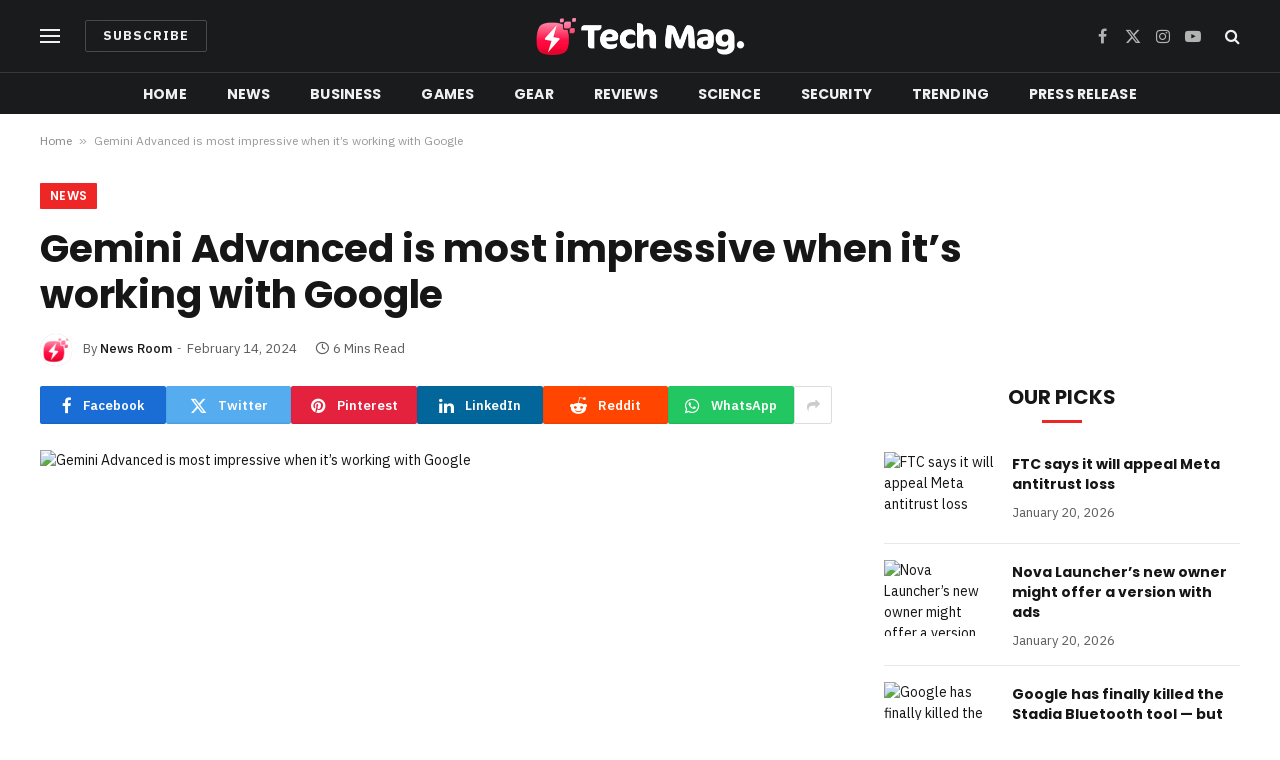

--- FILE ---
content_type: text/html; charset=UTF-8
request_url: https://technologymag.org/gemini-advanced-is-most-impressive-when-its-working-with-google/
body_size: 20558
content:

<!DOCTYPE html>
<html lang="en-US" prefix="og: https://ogp.me/ns#" class="s-light site-s-light">

<head>

	<meta charset="UTF-8" />
	<meta name="viewport" content="width=device-width, initial-scale=1" />
	
<!-- Search Engine Optimization by Rank Math - https://rankmath.com/ -->
<title>Gemini Advanced is most impressive when it’s working with Google | Technology Mag</title><link rel="preload" as="image" imagesrcset="https://cdn.vox-cdn.com/thumbor/XCoCv7OWe59a5u_TJ0KrXRAD1QE=/0x0:4000x3000/1200x628/filters:focal(2000x1500:2001x1501)/cdn.vox-cdn.com/uploads/chorus_asset/file/25137195/Gemini_logo.jpg" imagesizes="(max-width: 788px) 100vw, 788px" /><link rel="preload" as="font" href="https://technologymag.org/wp-content/themes/smart-mag/css/icons/fonts/ts-icons.woff2?v2.7" type="font/woff2" crossorigin="anonymous" />
<meta name="description" content="Chatbots occupy a tricky space for users — they have to be a search engine, a creation tool, and an assistant all at once. That’s especially true for a"/>
<meta name="robots" content="index, follow, max-snippet:-1, max-video-preview:-1, max-image-preview:large"/>
<link rel="canonical" href="https://technologymag.org/gemini-advanced-is-most-impressive-when-its-working-with-google/" />
<meta property="og:locale" content="en_US" />
<meta property="og:type" content="article" />
<meta property="og:title" content="Gemini Advanced is most impressive when it’s working with Google | Technology Mag" />
<meta property="og:description" content="Chatbots occupy a tricky space for users — they have to be a search engine, a creation tool, and an assistant all at once. That’s especially true for a" />
<meta property="og:url" content="https://technologymag.org/gemini-advanced-is-most-impressive-when-its-working-with-google/" />
<meta property="og:site_name" content="Technology Mag" />
<meta property="article:section" content="News" />
<meta property="article:published_time" content="2024-02-14T14:10:11-05:00" />
<meta name="twitter:card" content="summary_large_image" />
<meta name="twitter:title" content="Gemini Advanced is most impressive when it’s working with Google | Technology Mag" />
<meta name="twitter:description" content="Chatbots occupy a tricky space for users — they have to be a search engine, a creation tool, and an assistant all at once. That’s especially true for a" />
<meta name="twitter:label1" content="Written by" />
<meta name="twitter:data1" content="News Room" />
<meta name="twitter:label2" content="Time to read" />
<meta name="twitter:data2" content="5 minutes" />
<script type="application/ld+json" class="rank-math-schema">{"@context":"https://schema.org","@graph":[{"@type":["NewsMediaOrganization","Organization"],"@id":"https://technologymag.org/#organization","name":"Technology Mag","url":"https://technologymag.org","logo":{"@type":"ImageObject","@id":"https://technologymag.org/#logo","url":"https://technologymag.org/wp-content/uploads/2023/11/tec-logo.png","contentUrl":"https://technologymag.org/wp-content/uploads/2023/11/tec-logo.png","caption":"Technology Mag","inLanguage":"en-US","width":"419","height":"74"}},{"@type":"WebSite","@id":"https://technologymag.org/#website","url":"https://technologymag.org","name":"Technology Mag","publisher":{"@id":"https://technologymag.org/#organization"},"inLanguage":"en-US"},{"@type":"ImageObject","@id":"https://cdn.vox-cdn.com/thumbor/XCoCv7OWe59a5u_TJ0KrXRAD1QE=/0x0:4000x3000/1200x628/filters:focal(2000x1500:2001x1501)/cdn.vox-cdn.com/uploads/chorus_asset/file/25137195/Gemini_logo.jpg","url":"https://cdn.vox-cdn.com/thumbor/XCoCv7OWe59a5u_TJ0KrXRAD1QE=/0x0:4000x3000/1200x628/filters:focal(2000x1500:2001x1501)/cdn.vox-cdn.com/uploads/chorus_asset/file/25137195/Gemini_logo.jpg","width":"200","height":"200","inLanguage":"en-US"},{"@type":"BreadcrumbList","@id":"https://technologymag.org/gemini-advanced-is-most-impressive-when-its-working-with-google/#breadcrumb","itemListElement":[{"@type":"ListItem","position":"1","item":{"@id":"https://technologymag.org","name":"Home"}},{"@type":"ListItem","position":"2","item":{"@id":"https://technologymag.org/gemini-advanced-is-most-impressive-when-its-working-with-google/","name":"Gemini Advanced is most impressive when it\u2019s working with Google"}}]},{"@type":"WebPage","@id":"https://technologymag.org/gemini-advanced-is-most-impressive-when-its-working-with-google/#webpage","url":"https://technologymag.org/gemini-advanced-is-most-impressive-when-its-working-with-google/","name":"Gemini Advanced is most impressive when it\u2019s working with Google | Technology Mag","datePublished":"2024-02-14T14:10:11-05:00","dateModified":"2024-02-14T14:10:11-05:00","isPartOf":{"@id":"https://technologymag.org/#website"},"primaryImageOfPage":{"@id":"https://cdn.vox-cdn.com/thumbor/XCoCv7OWe59a5u_TJ0KrXRAD1QE=/0x0:4000x3000/1200x628/filters:focal(2000x1500:2001x1501)/cdn.vox-cdn.com/uploads/chorus_asset/file/25137195/Gemini_logo.jpg"},"inLanguage":"en-US","breadcrumb":{"@id":"https://technologymag.org/gemini-advanced-is-most-impressive-when-its-working-with-google/#breadcrumb"}},{"@type":"Person","@id":"https://technologymag.org/author/staff/","name":"News Room","url":"https://technologymag.org/author/staff/","image":{"@type":"ImageObject","@id":"https://technologymag.org/wp-content/uploads/2023/11/avatar_user_1_1701348727-96x96.png","url":"https://technologymag.org/wp-content/uploads/2023/11/avatar_user_1_1701348727-96x96.png","caption":"News Room","inLanguage":"en-US"},"sameAs":["https://technologymag.org"],"worksFor":{"@id":"https://technologymag.org/#organization"}},{"@type":"NewsArticle","headline":"Gemini Advanced is most impressive when it\u2019s working with Google | Technology Mag","datePublished":"2024-02-14T14:10:11-05:00","dateModified":"2024-02-14T14:10:11-05:00","author":{"@id":"https://technologymag.org/author/staff/","name":"News Room"},"publisher":{"@id":"https://technologymag.org/#organization"},"description":"Chatbots occupy a tricky space for users \u2014 they have to be a search engine, a creation tool, and an assistant all at once. That\u2019s especially true for a","name":"Gemini Advanced is most impressive when it\u2019s working with Google | Technology Mag","@id":"https://technologymag.org/gemini-advanced-is-most-impressive-when-its-working-with-google/#richSnippet","isPartOf":{"@id":"https://technologymag.org/gemini-advanced-is-most-impressive-when-its-working-with-google/#webpage"},"image":{"@id":"https://cdn.vox-cdn.com/thumbor/XCoCv7OWe59a5u_TJ0KrXRAD1QE=/0x0:4000x3000/1200x628/filters:focal(2000x1500:2001x1501)/cdn.vox-cdn.com/uploads/chorus_asset/file/25137195/Gemini_logo.jpg"},"inLanguage":"en-US","mainEntityOfPage":{"@id":"https://technologymag.org/gemini-advanced-is-most-impressive-when-its-working-with-google/#webpage"}}]}</script>
<!-- /Rank Math WordPress SEO plugin -->

<link rel='dns-prefetch' href='//www.googletagmanager.com' />
<link rel='dns-prefetch' href='//fonts.googleapis.com' />
<link rel="alternate" type="application/rss+xml" title="Technology Mag &raquo; Feed" href="https://technologymag.org/feed/" />
<link rel="alternate" type="application/rss+xml" title="Technology Mag &raquo; Comments Feed" href="https://technologymag.org/comments/feed/" />
<link rel="alternate" type="application/rss+xml" title="Technology Mag &raquo; Gemini Advanced is most impressive when it’s working with Google Comments Feed" href="https://technologymag.org/gemini-advanced-is-most-impressive-when-its-working-with-google/feed/" />
<link rel="alternate" title="oEmbed (JSON)" type="application/json+oembed" href="https://technologymag.org/wp-json/oembed/1.0/embed?url=https%3A%2F%2Ftechnologymag.org%2Fgemini-advanced-is-most-impressive-when-its-working-with-google%2F" />
<link rel="alternate" title="oEmbed (XML)" type="text/xml+oembed" href="https://technologymag.org/wp-json/oembed/1.0/embed?url=https%3A%2F%2Ftechnologymag.org%2Fgemini-advanced-is-most-impressive-when-its-working-with-google%2F&#038;format=xml" />
<link rel="alternate" type="application/rss+xml" title="Technology Mag &raquo; Stories Feed" href="https://technologymag.org/web-stories/feed/"><style id='wp-img-auto-sizes-contain-inline-css' type='text/css'>
img:is([sizes=auto i],[sizes^="auto," i]){contain-intrinsic-size:3000px 1500px}
/*# sourceURL=wp-img-auto-sizes-contain-inline-css */
</style>
<style id='wp-emoji-styles-inline-css' type='text/css'>

	img.wp-smiley, img.emoji {
		display: inline !important;
		border: none !important;
		box-shadow: none !important;
		height: 1em !important;
		width: 1em !important;
		margin: 0 0.07em !important;
		vertical-align: -0.1em !important;
		background: none !important;
		padding: 0 !important;
	}
/*# sourceURL=wp-emoji-styles-inline-css */
</style>
<link rel='stylesheet' id='wp-block-library-css' href='https://technologymag.org/wp-includes/css/dist/block-library/style.min.css?ver=6.9' type='text/css' media='all' />
<style id='classic-theme-styles-inline-css' type='text/css'>
/*! This file is auto-generated */
.wp-block-button__link{color:#fff;background-color:#32373c;border-radius:9999px;box-shadow:none;text-decoration:none;padding:calc(.667em + 2px) calc(1.333em + 2px);font-size:1.125em}.wp-block-file__button{background:#32373c;color:#fff;text-decoration:none}
/*# sourceURL=/wp-includes/css/classic-themes.min.css */
</style>
<style id='global-styles-inline-css' type='text/css'>
:root{--wp--preset--aspect-ratio--square: 1;--wp--preset--aspect-ratio--4-3: 4/3;--wp--preset--aspect-ratio--3-4: 3/4;--wp--preset--aspect-ratio--3-2: 3/2;--wp--preset--aspect-ratio--2-3: 2/3;--wp--preset--aspect-ratio--16-9: 16/9;--wp--preset--aspect-ratio--9-16: 9/16;--wp--preset--color--black: #000000;--wp--preset--color--cyan-bluish-gray: #abb8c3;--wp--preset--color--white: #ffffff;--wp--preset--color--pale-pink: #f78da7;--wp--preset--color--vivid-red: #cf2e2e;--wp--preset--color--luminous-vivid-orange: #ff6900;--wp--preset--color--luminous-vivid-amber: #fcb900;--wp--preset--color--light-green-cyan: #7bdcb5;--wp--preset--color--vivid-green-cyan: #00d084;--wp--preset--color--pale-cyan-blue: #8ed1fc;--wp--preset--color--vivid-cyan-blue: #0693e3;--wp--preset--color--vivid-purple: #9b51e0;--wp--preset--gradient--vivid-cyan-blue-to-vivid-purple: linear-gradient(135deg,rgb(6,147,227) 0%,rgb(155,81,224) 100%);--wp--preset--gradient--light-green-cyan-to-vivid-green-cyan: linear-gradient(135deg,rgb(122,220,180) 0%,rgb(0,208,130) 100%);--wp--preset--gradient--luminous-vivid-amber-to-luminous-vivid-orange: linear-gradient(135deg,rgb(252,185,0) 0%,rgb(255,105,0) 100%);--wp--preset--gradient--luminous-vivid-orange-to-vivid-red: linear-gradient(135deg,rgb(255,105,0) 0%,rgb(207,46,46) 100%);--wp--preset--gradient--very-light-gray-to-cyan-bluish-gray: linear-gradient(135deg,rgb(238,238,238) 0%,rgb(169,184,195) 100%);--wp--preset--gradient--cool-to-warm-spectrum: linear-gradient(135deg,rgb(74,234,220) 0%,rgb(151,120,209) 20%,rgb(207,42,186) 40%,rgb(238,44,130) 60%,rgb(251,105,98) 80%,rgb(254,248,76) 100%);--wp--preset--gradient--blush-light-purple: linear-gradient(135deg,rgb(255,206,236) 0%,rgb(152,150,240) 100%);--wp--preset--gradient--blush-bordeaux: linear-gradient(135deg,rgb(254,205,165) 0%,rgb(254,45,45) 50%,rgb(107,0,62) 100%);--wp--preset--gradient--luminous-dusk: linear-gradient(135deg,rgb(255,203,112) 0%,rgb(199,81,192) 50%,rgb(65,88,208) 100%);--wp--preset--gradient--pale-ocean: linear-gradient(135deg,rgb(255,245,203) 0%,rgb(182,227,212) 50%,rgb(51,167,181) 100%);--wp--preset--gradient--electric-grass: linear-gradient(135deg,rgb(202,248,128) 0%,rgb(113,206,126) 100%);--wp--preset--gradient--midnight: linear-gradient(135deg,rgb(2,3,129) 0%,rgb(40,116,252) 100%);--wp--preset--font-size--small: 13px;--wp--preset--font-size--medium: 20px;--wp--preset--font-size--large: 36px;--wp--preset--font-size--x-large: 42px;--wp--preset--spacing--20: 0.44rem;--wp--preset--spacing--30: 0.67rem;--wp--preset--spacing--40: 1rem;--wp--preset--spacing--50: 1.5rem;--wp--preset--spacing--60: 2.25rem;--wp--preset--spacing--70: 3.38rem;--wp--preset--spacing--80: 5.06rem;--wp--preset--shadow--natural: 6px 6px 9px rgba(0, 0, 0, 0.2);--wp--preset--shadow--deep: 12px 12px 50px rgba(0, 0, 0, 0.4);--wp--preset--shadow--sharp: 6px 6px 0px rgba(0, 0, 0, 0.2);--wp--preset--shadow--outlined: 6px 6px 0px -3px rgb(255, 255, 255), 6px 6px rgb(0, 0, 0);--wp--preset--shadow--crisp: 6px 6px 0px rgb(0, 0, 0);}:where(.is-layout-flex){gap: 0.5em;}:where(.is-layout-grid){gap: 0.5em;}body .is-layout-flex{display: flex;}.is-layout-flex{flex-wrap: wrap;align-items: center;}.is-layout-flex > :is(*, div){margin: 0;}body .is-layout-grid{display: grid;}.is-layout-grid > :is(*, div){margin: 0;}:where(.wp-block-columns.is-layout-flex){gap: 2em;}:where(.wp-block-columns.is-layout-grid){gap: 2em;}:where(.wp-block-post-template.is-layout-flex){gap: 1.25em;}:where(.wp-block-post-template.is-layout-grid){gap: 1.25em;}.has-black-color{color: var(--wp--preset--color--black) !important;}.has-cyan-bluish-gray-color{color: var(--wp--preset--color--cyan-bluish-gray) !important;}.has-white-color{color: var(--wp--preset--color--white) !important;}.has-pale-pink-color{color: var(--wp--preset--color--pale-pink) !important;}.has-vivid-red-color{color: var(--wp--preset--color--vivid-red) !important;}.has-luminous-vivid-orange-color{color: var(--wp--preset--color--luminous-vivid-orange) !important;}.has-luminous-vivid-amber-color{color: var(--wp--preset--color--luminous-vivid-amber) !important;}.has-light-green-cyan-color{color: var(--wp--preset--color--light-green-cyan) !important;}.has-vivid-green-cyan-color{color: var(--wp--preset--color--vivid-green-cyan) !important;}.has-pale-cyan-blue-color{color: var(--wp--preset--color--pale-cyan-blue) !important;}.has-vivid-cyan-blue-color{color: var(--wp--preset--color--vivid-cyan-blue) !important;}.has-vivid-purple-color{color: var(--wp--preset--color--vivid-purple) !important;}.has-black-background-color{background-color: var(--wp--preset--color--black) !important;}.has-cyan-bluish-gray-background-color{background-color: var(--wp--preset--color--cyan-bluish-gray) !important;}.has-white-background-color{background-color: var(--wp--preset--color--white) !important;}.has-pale-pink-background-color{background-color: var(--wp--preset--color--pale-pink) !important;}.has-vivid-red-background-color{background-color: var(--wp--preset--color--vivid-red) !important;}.has-luminous-vivid-orange-background-color{background-color: var(--wp--preset--color--luminous-vivid-orange) !important;}.has-luminous-vivid-amber-background-color{background-color: var(--wp--preset--color--luminous-vivid-amber) !important;}.has-light-green-cyan-background-color{background-color: var(--wp--preset--color--light-green-cyan) !important;}.has-vivid-green-cyan-background-color{background-color: var(--wp--preset--color--vivid-green-cyan) !important;}.has-pale-cyan-blue-background-color{background-color: var(--wp--preset--color--pale-cyan-blue) !important;}.has-vivid-cyan-blue-background-color{background-color: var(--wp--preset--color--vivid-cyan-blue) !important;}.has-vivid-purple-background-color{background-color: var(--wp--preset--color--vivid-purple) !important;}.has-black-border-color{border-color: var(--wp--preset--color--black) !important;}.has-cyan-bluish-gray-border-color{border-color: var(--wp--preset--color--cyan-bluish-gray) !important;}.has-white-border-color{border-color: var(--wp--preset--color--white) !important;}.has-pale-pink-border-color{border-color: var(--wp--preset--color--pale-pink) !important;}.has-vivid-red-border-color{border-color: var(--wp--preset--color--vivid-red) !important;}.has-luminous-vivid-orange-border-color{border-color: var(--wp--preset--color--luminous-vivid-orange) !important;}.has-luminous-vivid-amber-border-color{border-color: var(--wp--preset--color--luminous-vivid-amber) !important;}.has-light-green-cyan-border-color{border-color: var(--wp--preset--color--light-green-cyan) !important;}.has-vivid-green-cyan-border-color{border-color: var(--wp--preset--color--vivid-green-cyan) !important;}.has-pale-cyan-blue-border-color{border-color: var(--wp--preset--color--pale-cyan-blue) !important;}.has-vivid-cyan-blue-border-color{border-color: var(--wp--preset--color--vivid-cyan-blue) !important;}.has-vivid-purple-border-color{border-color: var(--wp--preset--color--vivid-purple) !important;}.has-vivid-cyan-blue-to-vivid-purple-gradient-background{background: var(--wp--preset--gradient--vivid-cyan-blue-to-vivid-purple) !important;}.has-light-green-cyan-to-vivid-green-cyan-gradient-background{background: var(--wp--preset--gradient--light-green-cyan-to-vivid-green-cyan) !important;}.has-luminous-vivid-amber-to-luminous-vivid-orange-gradient-background{background: var(--wp--preset--gradient--luminous-vivid-amber-to-luminous-vivid-orange) !important;}.has-luminous-vivid-orange-to-vivid-red-gradient-background{background: var(--wp--preset--gradient--luminous-vivid-orange-to-vivid-red) !important;}.has-very-light-gray-to-cyan-bluish-gray-gradient-background{background: var(--wp--preset--gradient--very-light-gray-to-cyan-bluish-gray) !important;}.has-cool-to-warm-spectrum-gradient-background{background: var(--wp--preset--gradient--cool-to-warm-spectrum) !important;}.has-blush-light-purple-gradient-background{background: var(--wp--preset--gradient--blush-light-purple) !important;}.has-blush-bordeaux-gradient-background{background: var(--wp--preset--gradient--blush-bordeaux) !important;}.has-luminous-dusk-gradient-background{background: var(--wp--preset--gradient--luminous-dusk) !important;}.has-pale-ocean-gradient-background{background: var(--wp--preset--gradient--pale-ocean) !important;}.has-electric-grass-gradient-background{background: var(--wp--preset--gradient--electric-grass) !important;}.has-midnight-gradient-background{background: var(--wp--preset--gradient--midnight) !important;}.has-small-font-size{font-size: var(--wp--preset--font-size--small) !important;}.has-medium-font-size{font-size: var(--wp--preset--font-size--medium) !important;}.has-large-font-size{font-size: var(--wp--preset--font-size--large) !important;}.has-x-large-font-size{font-size: var(--wp--preset--font-size--x-large) !important;}
:where(.wp-block-post-template.is-layout-flex){gap: 1.25em;}:where(.wp-block-post-template.is-layout-grid){gap: 1.25em;}
:where(.wp-block-term-template.is-layout-flex){gap: 1.25em;}:where(.wp-block-term-template.is-layout-grid){gap: 1.25em;}
:where(.wp-block-columns.is-layout-flex){gap: 2em;}:where(.wp-block-columns.is-layout-grid){gap: 2em;}
:root :where(.wp-block-pullquote){font-size: 1.5em;line-height: 1.6;}
/*# sourceURL=global-styles-inline-css */
</style>
<link rel='stylesheet' id='contact-form-7-css' href='https://technologymag.org/wp-content/plugins/contact-form-7/includes/css/styles.css?ver=6.1.3' type='text/css' media='all' />
<style id='contact-form-7-inline-css' type='text/css'>
.wpcf7 .wpcf7-recaptcha iframe {margin-bottom: 0;}.wpcf7 .wpcf7-recaptcha[data-align="center"] > div {margin: 0 auto;}.wpcf7 .wpcf7-recaptcha[data-align="right"] > div {margin: 0 0 0 auto;}
/*# sourceURL=contact-form-7-inline-css */
</style>
<link rel='stylesheet' id='wp_automatic_gallery_style-css' href='https://technologymag.org/wp-content/plugins/wp-automatic/css/wp-automatic.css?ver=1.0.0' type='text/css' media='all' />
<link rel='stylesheet' id='smartmag-core-css' href='https://technologymag.org/wp-content/themes/smart-mag/style.css?ver=10.3.2' type='text/css' media='all' />
<style id='smartmag-core-inline-css' type='text/css'>
:root { --c-main: #ef2626;
--c-main-rgb: 239,38,38;
--text-font: "IBM Plex Sans", system-ui, -apple-system, "Segoe UI", Arial, sans-serif;
--body-font: "IBM Plex Sans", system-ui, -apple-system, "Segoe UI", Arial, sans-serif;
--title-font: "Poppins", system-ui, -apple-system, "Segoe UI", Arial, sans-serif;
--h-font: "Poppins", system-ui, -apple-system, "Segoe UI", Arial, sans-serif;
--text-h-font: var(--h-font);
--title-size-s: 16px;
--title-size-n: 17px;
--title-size-m: 18px;
--title-fw-semi: 700;
--c-post-meta: #5e5e5e; }
.smart-head-main .smart-head-mid { --head-h: 72px; }
.s-dark .smart-head-main .smart-head-mid,
.smart-head-main .s-dark.smart-head-mid { background-color: #1a1b1d; }
.smart-head-main .smart-head-mid { border-top-width: 0px; }
.smart-head-main .smart-head-bot { --head-h: 42px; background-color: #1a1b1d; border-top-width: 1px; }
.s-dark .smart-head-main .smart-head-bot,
.smart-head-main .s-dark.smart-head-bot { border-top-color: #383838; }
.smart-head-main .smart-head-bot { border-bottom-width: 0px; }
.s-dark .smart-head-main .smart-head-bot,
.smart-head-main .s-dark.smart-head-bot { border-bottom-color: #383838; }
.navigation { font-family: "Poppins", system-ui, -apple-system, "Segoe UI", Arial, sans-serif; }
.navigation-main .menu > li > a { font-size: 14px; font-weight: bold; text-transform: uppercase; letter-spacing: .01em; }
.navigation-main .menu > li li a { font-size: 13px; }
.navigation-main { --nav-items-space: 20px; }
.nav-hov-b .menu > li > a:before { border-width: 3px; }
.s-dark .navigation { --c-nav-blip: #bababa; --c-nav-hov-bg: rgba(239,239,239,0); }
.mobile-menu { font-family: "Poppins", system-ui, -apple-system, "Segoe UI", Arial, sans-serif; font-weight: 600; }
.s-dark .smart-head-main .spc-social,
.smart-head-main .s-dark .spc-social { --c-spc-social: #b2b2b2; }
.smart-head-main .spc-social { --spc-social-fs: 16px; --spc-social-space: 5px; }
.smart-head-main .hamburger-icon { --line-weight: 2px; }
.smart-head-main .offcanvas-toggle { --item-mr: 25px; }
.smart-head .ts-button1 { font-weight: bold; line-height: .8; letter-spacing: 0.08em; }
.upper-footer .block-head { --space-below: 35px; --line-weight: 3px; --c-border: #0a0a0a; }
.post-meta .meta-item, .post-meta .text-in { font-size: 13px; }
.post-meta .post-cat > a { font-family: "Poppins", system-ui, -apple-system, "Segoe UI", Arial, sans-serif; font-weight: 600; }
.s-light .block-wrap.s-dark { --c-post-meta: var(--c-contrast-450); }
.s-dark, .s-light .block-wrap.s-dark { --c-post-meta: #e0e0e0; }
.post-meta { --p-meta-sep: "-"; --p-meta-sep-pad: 5px; }
.post-meta .meta-item:before { transform: scale(0.85); }
.cat-labels .category { font-family: "Poppins", system-ui, -apple-system, "Segoe UI", Arial, sans-serif; font-size: 13px; font-weight: 600; font-style: normal; text-transform: uppercase; line-height: 1.8; }
.block-head .heading { font-family: "Poppins", system-ui, -apple-system, "Segoe UI", Arial, sans-serif; }
.block-head-c .heading { font-size: 20px; }
.block-head-c { --line-weight: 3px; }
.block-head-c2 { --line-weight: 3px; }
.block-head-e1 .heading { font-size: 20px; }
.site-s-light .entry-content { color: #212121; }
.s-dark .entry-content { color: #efefef; }
.s-head-large .post-title { font-size: 39px; }
@media (min-width: 940px) and (max-width: 1200px) { .navigation-main .menu > li > a { font-size: calc(10px + (14px - 10px) * .7); } }
@media (max-width: 767px) { .s-head-large .post-title { font-size: 32px; } }


/*# sourceURL=smartmag-core-inline-css */
</style>
<link rel='stylesheet' id='smartmag-magnific-popup-css' href='https://technologymag.org/wp-content/themes/smart-mag/css/lightbox.css?ver=10.3.2' type='text/css' media='all' />
<link rel='stylesheet' id='smartmag-icons-css' href='https://technologymag.org/wp-content/themes/smart-mag/css/icons/icons.css?ver=10.3.2' type='text/css' media='all' />
<link crossorigin="anonymous" rel='stylesheet' id='smartmag-gfonts-custom-css' href='https://fonts.googleapis.com/css?family=IBM+Plex+Sans%3A400%2C500%2C600%2C700%7CPoppins%3A400%2C500%2C600%2C700&#038;display=swap' type='text/css' media='all' />
<script type="89173b35d156d2f3ee7a02c4-text/javascript" src="https://technologymag.org/wp-includes/js/jquery/jquery.min.js?ver=3.7.1" id="jquery-core-js"></script>
<script type="89173b35d156d2f3ee7a02c4-text/javascript" src="https://technologymag.org/wp-includes/js/jquery/jquery-migrate.min.js?ver=3.4.1" id="jquery-migrate-js"></script>
<script type="89173b35d156d2f3ee7a02c4-text/javascript" src="https://technologymag.org/wp-content/plugins/wp-automatic/js/main-front.js?ver=6.9" id="wp_automatic_gallery-js"></script>
<script type="89173b35d156d2f3ee7a02c4-text/javascript" src="https://technologymag.org/wp-content/plugins/sphere-post-views/assets/js/post-views.js?ver=1.0.1" id="sphere-post-views-js"></script>
<script type="89173b35d156d2f3ee7a02c4-text/javascript" id="sphere-post-views-js-after">
/* <![CDATA[ */
var Sphere_PostViews = {"ajaxUrl":"https:\/\/technologymag.org\/wp-admin\/admin-ajax.php?sphere_post_views=1","sampling":0,"samplingRate":10,"repeatCountDelay":0,"postID":7519,"token":"b5bd3d12a4"}
//# sourceURL=sphere-post-views-js-after
/* ]]> */
</script>

<!-- Google Analytics snippet added by Site Kit -->
<script type="89173b35d156d2f3ee7a02c4-text/javascript" src="https://www.googletagmanager.com/gtag/js?id=GT-TX9RSLC" id="google_gtagjs-js" async></script>
<script type="89173b35d156d2f3ee7a02c4-text/javascript" id="google_gtagjs-js-after">
/* <![CDATA[ */
window.dataLayer = window.dataLayer || [];function gtag(){dataLayer.push(arguments);}
gtag('set', 'linker', {"domains":["technologymag.org"]} );
gtag("js", new Date());
gtag("set", "developer_id.dZTNiMT", true);
gtag("config", "GT-TX9RSLC");
//# sourceURL=google_gtagjs-js-after
/* ]]> */
</script>

<!-- End Google Analytics snippet added by Site Kit -->
<link rel="https://api.w.org/" href="https://technologymag.org/wp-json/" /><link rel="alternate" title="JSON" type="application/json" href="https://technologymag.org/wp-json/wp/v2/posts/7519" /><link rel="EditURI" type="application/rsd+xml" title="RSD" href="https://technologymag.org/xmlrpc.php?rsd" />
<meta name="generator" content="WordPress 6.9" />
<link rel='shortlink' href='https://technologymag.org/?p=7519' />
<!-- FIFU:meta:begin:image -->
<meta property="og:image" content="https://cdn.vox-cdn.com/thumbor/XCoCv7OWe59a5u_TJ0KrXRAD1QE=/0x0:4000x3000/1200x628/filters:focal(2000x1500:2001x1501)/cdn.vox-cdn.com/uploads/chorus_asset/file/25137195/Gemini_logo.jpg" />
<!-- FIFU:meta:end:image --><!-- FIFU:meta:begin:twitter -->
<meta name="twitter:image" content="https://cdn.vox-cdn.com/thumbor/XCoCv7OWe59a5u_TJ0KrXRAD1QE=/0x0:4000x3000/1200x628/filters:focal(2000x1500:2001x1501)/cdn.vox-cdn.com/uploads/chorus_asset/file/25137195/Gemini_logo.jpg" />
<!-- FIFU:meta:end:twitter --><meta name="generator" content="Site Kit by Google 1.116.0" />
		<script type="89173b35d156d2f3ee7a02c4-text/javascript">
		var BunyadSchemeKey = 'bunyad-scheme';
		(() => {
			const d = document.documentElement;
			const c = d.classList;
			var scheme = localStorage.getItem(BunyadSchemeKey);
			
			if (scheme) {
				d.dataset.origClass = c;
				scheme === 'dark' ? c.remove('s-light', 'site-s-light') : c.remove('s-dark', 'site-s-dark');
				c.add('site-s-' + scheme, 's-' + scheme);
			}
		})();
		</script>
		<meta name="generator" content="Elementor 3.33.4; features: e_font_icon_svg, additional_custom_breakpoints; settings: css_print_method-external, google_font-enabled, font_display-swap">
<style type="text/css">.recentcomments a{display:inline !important;padding:0 !important;margin:0 !important;}</style>			<style>
				.e-con.e-parent:nth-of-type(n+4):not(.e-lazyloaded):not(.e-no-lazyload),
				.e-con.e-parent:nth-of-type(n+4):not(.e-lazyloaded):not(.e-no-lazyload) * {
					background-image: none !important;
				}
				@media screen and (max-height: 1024px) {
					.e-con.e-parent:nth-of-type(n+3):not(.e-lazyloaded):not(.e-no-lazyload),
					.e-con.e-parent:nth-of-type(n+3):not(.e-lazyloaded):not(.e-no-lazyload) * {
						background-image: none !important;
					}
				}
				@media screen and (max-height: 640px) {
					.e-con.e-parent:nth-of-type(n+2):not(.e-lazyloaded):not(.e-no-lazyload),
					.e-con.e-parent:nth-of-type(n+2):not(.e-lazyloaded):not(.e-no-lazyload) * {
						background-image: none !important;
					}
				}
			</style>
			<link rel="amphtml" href="https://technologymag.org/gemini-advanced-is-most-impressive-when-its-working-with-google/amp/"><script type="89173b35d156d2f3ee7a02c4-text/javascript" id="google_gtagjs" src="https://www.googletagmanager.com/gtag/js?id=G-10VPCN88PK" async="async"></script>
<script type="89173b35d156d2f3ee7a02c4-text/javascript" id="google_gtagjs-inline">
/* <![CDATA[ */
window.dataLayer = window.dataLayer || [];function gtag(){dataLayer.push(arguments);}gtag('set', 'linker', {"domains":["technologymag.org"]} );gtag('js', new Date());gtag('config', 'G-10VPCN88PK', {} );
/* ]]> */
</script>
<link rel="icon" href="https://technologymag.org/wp-content/uploads/2023/11/cropped-dsfergt-32x32.png" sizes="32x32" />
<link rel="icon" href="https://technologymag.org/wp-content/uploads/2023/11/cropped-dsfergt-192x192.png" sizes="192x192" />
<link rel="apple-touch-icon" href="https://technologymag.org/wp-content/uploads/2023/11/cropped-dsfergt-180x180.png" />
<meta name="msapplication-TileImage" content="https://technologymag.org/wp-content/uploads/2023/11/cropped-dsfergt-270x270.png" />

<!-- FIFU:jsonld:begin -->
<script type="application/ld+json">{"@context":"https://schema.org","@graph":[{"@type":"ImageObject","@id":"https://cdn.vox-cdn.com/thumbor/XCoCv7OWe59a5u_TJ0KrXRAD1QE=/0x0:4000x3000/1200x628/filters:focal(2000x1500:2001x1501)/cdn.vox-cdn.com/uploads/chorus_asset/file/25137195/Gemini_logo.jpg","url":"https://cdn.vox-cdn.com/thumbor/XCoCv7OWe59a5u_TJ0KrXRAD1QE=/0x0:4000x3000/1200x628/filters:focal(2000x1500:2001x1501)/cdn.vox-cdn.com/uploads/chorus_asset/file/25137195/Gemini_logo.jpg","contentUrl":"https://cdn.vox-cdn.com/thumbor/XCoCv7OWe59a5u_TJ0KrXRAD1QE=/0x0:4000x3000/1200x628/filters:focal(2000x1500:2001x1501)/cdn.vox-cdn.com/uploads/chorus_asset/file/25137195/Gemini_logo.jpg","mainEntityOfPage":"https://technologymag.org/gemini-advanced-is-most-impressive-when-its-working-with-google/"}]}</script>
<!-- FIFU:jsonld:end -->
		<style type="text/css" id="wp-custom-css">
			.entry-content input:not([type=submit]) {
    width: 100% !important;
}

#onesignal-slidedown-container #onesignal-slidedown-dialog .slidedown-button.primary {
    padding-bottom: 34px !important;
    padding-top: 8px !important;
}		</style>
		

<link rel="preload" as="image" href="https://platform.theverge.com/wp-content/uploads/sites/2/2025/08/STK155_OPEN_AI_4_CVirginia_D.png?quality=90&#038;strip=all&#038;crop=0%2C10.742221417566%2C100%2C78.515557164868&#038;w=1200"><link rel="preload" as="image" href="https://platform.theverge.com/wp-content/uploads/sites/2/2025/04/STKS507_FTCxMETA_ANTITRUST_CVIRGINIA_E.jpg?quality=90&#038;strip=all&#038;crop=0%2C10.732984293194%2C100%2C78.534031413613&#038;w=1200"><link rel="preload" as="image" href="https://platform.theverge.com/wp-content/uploads/sites/2/2025/09/Screenshot_2024_08_09_at_5.17.19_PM.png.webp?quality=90&#038;strip=all&#038;crop=0%2C10.642922330563%2C100%2C78.714155338873&#038;w=1200"><link rel="preload" as="image" href="https://cdn.vox-cdn.com/thumbor/XCoCv7OWe59a5u_TJ0KrXRAD1QE=/0x0:4000x3000/1200x628/filters:focal(2000x1500:2001x1501)/cdn.vox-cdn.com/uploads/chorus_asset/file/25137195/Gemini_logo.jpg"><link rel="preload" as="image" href="https://platform.theverge.com/wp-content/uploads/sites/2/2025/08/STK155_OPEN_AI_4_CVirginia_D.png?quality=90&#038;strip=all&#038;crop=0%2C10.742221417566%2C100%2C78.515557164868&#038;w=1200"><link rel="preload" as="image" href="https://platform.theverge.com/wp-content/uploads/sites/2/2025/04/STKS507_FTCxMETA_ANTITRUST_CVIRGINIA_E.jpg?quality=90&#038;strip=all&#038;crop=0%2C10.732984293194%2C100%2C78.534031413613&#038;w=1200"><link rel="preload" as="image" href="https://platform.theverge.com/wp-content/uploads/sites/2/2025/09/Screenshot_2024_08_09_at_5.17.19_PM.png.webp?quality=90&#038;strip=all&#038;crop=0%2C10.642922330563%2C100%2C78.714155338873&#038;w=1200"><link rel="preload" as="image" href="https://platform.theverge.com/wp-content/uploads/sites/2/2025/12/akrales_191113_3779_0163.webp?quality=90&#038;strip=all&#038;crop=0%2C10.732984293194%2C100%2C78.534031413613&#038;w=1200"><link rel="preload" as="image" href="https://platform.theverge.com/wp-content/uploads/sites/2/2026/01/us-feature-all-your-games-in-one-tiny-card-549390596.jpeg?quality=90&#038;strip=all&#038;crop=0%2C2.8795811518325%2C100%2C94.240837696335&#038;w=1200"><link rel="preload" as="image" href="https://platform.theverge.com/wp-content/uploads/sites/2/2025/04/STKS488_TARIFFS_3_CVirginia_A.jpg?quality=90&#038;strip=all&#038;crop=0%2C10.732984293194%2C100%2C78.534031413613&#038;w=1200"><link rel="preload" as="image" href="https://platform.theverge.com/wp-content/uploads/sites/2/2025/04/STKS507_FTCxMETA_ANTITRUST_CVIRGINIA_E.jpg?quality=90&#038;strip=all&#038;crop=0%2C10.732984293194%2C100%2C78.534031413613&#038;w=1200"><link rel="preload" as="image" href="https://platform.theverge.com/wp-content/uploads/sites/2/2025/09/Screenshot_2024_08_09_at_5.17.19_PM.png.webp?quality=90&#038;strip=all&#038;crop=0%2C10.642922330563%2C100%2C78.714155338873&#038;w=1200"><link rel="preload" as="image" href="https://platform.theverge.com/wp-content/uploads/sites/2/2025/12/akrales_191113_3779_0163.webp?quality=90&#038;strip=all&#038;crop=0%2C10.732984293194%2C100%2C78.534031413613&#038;w=1200"><link rel="preload" as="image" href="https://platform.theverge.com/wp-content/uploads/sites/2/2026/01/us-feature-all-your-games-in-one-tiny-card-549390596.jpeg?quality=90&#038;strip=all&#038;crop=0%2C2.8795811518325%2C100%2C94.240837696335&#038;w=1200"><link rel="preload" as="image" href="https://platform.theverge.com/wp-content/uploads/sites/2/2025/04/STKS488_TARIFFS_3_CVirginia_A.jpg?quality=90&#038;strip=all&#038;crop=0%2C10.732984293194%2C100%2C78.534031413613&#038;w=1200"><link rel="preload" as="image" href="https://platform.theverge.com/wp-content/uploads/sites/2/chorus/uploads/chorus_asset/file/25378906/STK088_SPOTIFY_CVIRGINIA_B.jpg?quality=90&#038;strip=all&#038;crop=0%2C10.732984293194%2C100%2C78.534031413613&#038;w=1200"><link rel="preload" as="image" href="https://platform.theverge.com/wp-content/uploads/sites/2/2025/04/insitu_8II_65_anonymousbar_wm_oil-Large.jpg?quality=90&#038;strip=all&#038;crop=0%2C10.740652134574%2C100%2C78.518695730853&#038;w=1200"><link rel="preload" as="image" href="https://platform.theverge.com/wp-content/uploads/sites/2/2026/01/image-3-1.png?quality=90&#038;strip=all&#038;crop=0%2C18.064362592314%2C100%2C63.871274815372&#038;w=1200"></head>



















<body data-rsssl=1 class="wp-singular post-template-default single single-post postid-7519 single-format-standard wp-theme-smart-mag right-sidebar post-layout-large post-cat-43 has-lb has-lb-sm ts-img-hov-fade layout-normal elementor-default elementor-kit-5075">



<div class="main-wrap">

	
<div class="off-canvas-backdrop"></div>
<div class="mobile-menu-container off-canvas s-dark" id="off-canvas">

	<div class="off-canvas-head">
		<a href="#" class="close">
			<span class="visuallyhidden">Close Menu</span>
			<i class="tsi tsi-times"></i>
		</a>

		<div class="ts-logo">
			<img class="logo-mobile logo-image" src="https://technologymag.org/wp-content/uploads/2023/11/tec-logo.png" width="210" height="37" alt="Technology Mag"/>		</div>
	</div>

	<div class="off-canvas-content">

					<ul class="mobile-menu"></ul>
		
					<div class="off-canvas-widgets">
				
		<div id="smartmag-block-newsletter-2" class="widget ts-block-widget smartmag-widget-newsletter">		
		<div class="block">
			<div class="block-newsletter ">
	<div class="spc-newsletter spc-newsletter-b spc-newsletter-center spc-newsletter-sm">

		<div class="bg-wrap"></div>

		
		<div class="inner">

			
			
			<h3 class="heading">
				Subscribe to Updates			</h3>

							<div class="base-text message">
					<p>Get the latest creative news from FooBar about art, design and business.</p>
</div>
			
							<form method="post" action="" class="form fields-style fields-full" target="_blank">
					<div class="main-fields">
						<p class="field-email">
							<input type="email" name="EMAIL" placeholder="Your email address.." required />
						</p>
						
						<p class="field-submit">
							<input type="submit" value="Subscribe" />
						</p>
					</div>

											<p class="disclaimer">
							<label>
																	<input type="checkbox" name="privacy" required />
								
								By signing up, you agree to the our terms and our <a href="#">Privacy Policy</a> agreement.							</label>
						</p>
									</form>
			
			
		</div>
	</div>
</div>		</div>

		</div>
		<div id="smartmag-block-posts-small-3" class="widget ts-block-widget smartmag-widget-posts-small">		
		<div class="block">
					<section class="block-wrap block-posts-small block-sc mb-none" data-id="1">

			<div class="widget-title block-head block-head-ac block-head-b"><h5 class="heading">What's Hot</h5></div>	
			<div class="block-content">
				
	<div class="loop loop-small loop-small-a loop-sep loop-small-sep grid grid-1 md:grid-1 sm:grid-1 xs:grid-1">

					
<article class="l-post small-post small-a-post m-pos-left">

	
			<div class="media">

		
			<a href="https://technologymag.org/chatgpt-is-using-age-prediction-to-restrict-what-minors-see/" class="image-link media-ratio ar-bunyad-thumb" title="ChatGPT is using age prediction to restrict what minors see"><img post-id="48888" fifu-featured="1" width="110" height="76" src="https://platform.theverge.com/wp-content/uploads/sites/2/2025/08/STK155_OPEN_AI_4_CVirginia_D.png?quality=90&amp;strip=all&amp;crop=0%2C10.742221417566%2C100%2C78.515557164868&amp;w=1200" class="attachment-large size-large wp-post-image" alt="ChatGPT is using age prediction to restrict what minors see" title="ChatGPT is using age prediction to restrict what minors see" title="ChatGPT is using age prediction to restrict what minors see" sizes="(max-width: 110px) 100vw, 110px" title="ChatGPT is using age prediction to restrict what minors see" decoding="async" /></a>			
			
			
			
		
		</div>
	

	
		<div class="content">

			<div class="post-meta post-meta-a post-meta-left has-below"><h4 class="is-title post-title"><a href="https://technologymag.org/chatgpt-is-using-age-prediction-to-restrict-what-minors-see/">ChatGPT is using age prediction to restrict what minors see</a></h4><div class="post-meta-items meta-below"><span class="meta-item date"><span class="date-link"><time class="post-date" datetime="2026-01-21T06:16:32-05:00">January 21, 2026</time></span></span></div></div>			
			
			
		</div>

	
</article>	
					
<article class="l-post small-post small-a-post m-pos-left">

	
			<div class="media">

		
			<a href="https://technologymag.org/ftc-says-it-will-appeal-meta-antitrust-loss/" class="image-link media-ratio ar-bunyad-thumb" title="FTC says it will appeal Meta antitrust loss"><img post-id="48885" fifu-featured="1" width="110" height="76" src="https://platform.theverge.com/wp-content/uploads/sites/2/2025/04/STKS507_FTCxMETA_ANTITRUST_CVIRGINIA_E.jpg?quality=90&amp;strip=all&amp;crop=0%2C10.732984293194%2C100%2C78.534031413613&amp;w=1200" class="attachment-large size-large wp-post-image" alt="FTC says it will appeal Meta antitrust loss" title="FTC says it will appeal Meta antitrust loss" title="FTC says it will appeal Meta antitrust loss" sizes="(max-width: 110px) 100vw, 110px" title="FTC says it will appeal Meta antitrust loss" decoding="async" /></a>			
			
			
			
		
		</div>
	

	
		<div class="content">

			<div class="post-meta post-meta-a post-meta-left has-below"><h4 class="is-title post-title"><a href="https://technologymag.org/ftc-says-it-will-appeal-meta-antitrust-loss/">FTC says it will appeal Meta antitrust loss</a></h4><div class="post-meta-items meta-below"><span class="meta-item date"><span class="date-link"><time class="post-date" datetime="2026-01-20T18:04:31-05:00">January 20, 2026</time></span></span></div></div>			
			
			
		</div>

	
</article>	
					
<article class="l-post small-post small-a-post m-pos-left">

	
			<div class="media">

		
			<a href="https://technologymag.org/nova-launchers-new-owner-might-offer-a-version-with-ads/" class="image-link media-ratio ar-bunyad-thumb" title="Nova Launcher’s new owner might offer a version with ads"><img post-id="48882" fifu-featured="1" loading="lazy" width="110" height="76" src="https://platform.theverge.com/wp-content/uploads/sites/2/2025/09/Screenshot_2024_08_09_at_5.17.19_PM.png.webp?quality=90&amp;strip=all&amp;crop=0%2C10.642922330563%2C100%2C78.714155338873&amp;w=1200" class="attachment-large size-large wp-post-image" alt="Nova Launcher’s new owner might offer a version with ads" title="Nova Launcher’s new owner might offer a version with ads" title="Nova Launcher’s new owner might offer a version with ads" sizes="(max-width: 110px) 100vw, 110px" title="Nova Launcher’s new owner might offer a version with ads" decoding="async" /></a>			
			
			
			
		
		</div>
	

	
		<div class="content">

			<div class="post-meta post-meta-a post-meta-left has-below"><h4 class="is-title post-title"><a href="https://technologymag.org/nova-launchers-new-owner-might-offer-a-version-with-ads/">Nova Launcher’s new owner might offer a version with ads</a></h4><div class="post-meta-items meta-below"><span class="meta-item date"><span class="date-link"><time class="post-date" datetime="2026-01-20T16:02:55-05:00">January 20, 2026</time></span></span></div></div>			
			
			
		</div>

	
</article>	
		
	</div>

					</div>

		</section>
				</div>

		</div>			</div>
		
		
		<div class="spc-social-block spc-social spc-social-b smart-head-social">
		
			
				<a href="#" class="link service s-facebook" target="_blank" rel="nofollow noopener">
					<i class="icon tsi tsi-facebook"></i>					<span class="visuallyhidden">Facebook</span>
				</a>
									
			
				<a href="#" class="link service s-twitter" target="_blank" rel="nofollow noopener">
					<i class="icon tsi tsi-twitter"></i>					<span class="visuallyhidden">X (Twitter)</span>
				</a>
									
			
				<a href="#" class="link service s-instagram" target="_blank" rel="nofollow noopener">
					<i class="icon tsi tsi-instagram"></i>					<span class="visuallyhidden">Instagram</span>
				</a>
									
			
		</div>

		
	</div>

</div>
<div class="smart-head smart-head-a smart-head-main" id="smart-head" data-sticky="auto" data-sticky-type="smart" data-sticky-full>
	
	<div class="smart-head-row smart-head-mid smart-head-row-3 s-dark smart-head-row-full">

		<div class="inner wrap">

							
				<div class="items items-left ">
				
<button class="offcanvas-toggle has-icon" type="button" aria-label="Menu">
	<span class="hamburger-icon hamburger-icon-b">
		<span class="inner"></span>
	</span>
</button>
	<a href="#" class="ts-button ts-button-alt ts-button1">
		Subscribe	</a>
				</div>

							
				<div class="items items-center ">
					<a href="https://technologymag.org/" title="Technology Mag" rel="home" class="logo-link ts-logo logo-is-image">
		<span>
			
				
					<img loading="lazy" src="https://technologymag.org/wp-content/uploads/2023/11/tec-logo-sm.png" class="logo-image" alt="Technology Mag" srcset="https://technologymag.org/wp-content/uploads/2023/11/tec-logo-sm.png ,https://technologymag.org/wp-content/uploads/2023/11/tec-logo.png 2x" width="210" height="37"/>
									 
					</span>
	</a>				</div>

							
				<div class="items items-right ">
				
		<div class="spc-social-block spc-social spc-social-a smart-head-social">
		
			
				<a href="#" class="link service s-facebook" target="_blank" rel="nofollow noopener">
					<i class="icon tsi tsi-facebook"></i>					<span class="visuallyhidden">Facebook</span>
				</a>
									
			
				<a href="#" class="link service s-twitter" target="_blank" rel="nofollow noopener">
					<i class="icon tsi tsi-twitter"></i>					<span class="visuallyhidden">X (Twitter)</span>
				</a>
									
			
				<a href="#" class="link service s-instagram" target="_blank" rel="nofollow noopener">
					<i class="icon tsi tsi-instagram"></i>					<span class="visuallyhidden">Instagram</span>
				</a>
									
			
				<a href="#" class="link service s-youtube" target="_blank" rel="nofollow noopener">
					<i class="icon tsi tsi-youtube-play"></i>					<span class="visuallyhidden">YouTube</span>
				</a>
									
			
		</div>

		

	<a href="#" class="search-icon has-icon-only is-icon" title="Search">
		<i class="tsi tsi-search"></i>
	</a>

				</div>

						
		</div>
	</div>

	
	<div class="smart-head-row smart-head-bot smart-head-row-3 s-dark has-center-nav smart-head-row-full">

		<div class="inner wrap">

							
				<div class="items items-left empty">
								</div>

							
				<div class="items items-center ">
					<div class="nav-wrap">
		<nav class="navigation navigation-main nav-hov-b">
			<ul id="menu-main-menu" class="menu"><li id="menu-item-2709" class="menu-item menu-item-type-custom menu-item-object-custom menu-item-home menu-item-2709"><a href="https://technologymag.org">Home</a></li>
<li id="menu-item-2939" class="menu-item menu-item-type-taxonomy menu-item-object-category current-post-ancestor current-menu-parent current-post-parent menu-cat-43 menu-item-2939"><a href="https://technologymag.org/category/news/">News</a></li>
<li id="menu-item-2936" class="menu-item menu-item-type-taxonomy menu-item-object-category menu-cat-44 menu-item-2936"><a href="https://technologymag.org/category/business/">Business</a></li>
<li id="menu-item-2937" class="menu-item menu-item-type-taxonomy menu-item-object-category menu-cat-45 menu-item-2937"><a href="https://technologymag.org/category/games/">Games</a></li>
<li id="menu-item-2938" class="menu-item menu-item-type-taxonomy menu-item-object-category menu-cat-46 menu-item-2938"><a href="https://technologymag.org/category/gear/">Gear</a></li>
<li id="menu-item-2941" class="menu-item menu-item-type-taxonomy menu-item-object-category menu-cat-47 menu-item-2941"><a href="https://technologymag.org/category/reviews/">Reviews</a></li>
<li id="menu-item-2942" class="menu-item menu-item-type-taxonomy menu-item-object-category menu-cat-48 menu-item-2942"><a href="https://technologymag.org/category/science/">Science</a></li>
<li id="menu-item-2943" class="menu-item menu-item-type-taxonomy menu-item-object-category menu-cat-49 menu-item-2943"><a href="https://technologymag.org/category/security/">Security</a></li>
<li id="menu-item-2944" class="menu-item menu-item-type-taxonomy menu-item-object-category menu-cat-50 menu-item-2944"><a href="https://technologymag.org/category/trending/">Trending</a></li>
<li id="menu-item-2940" class="menu-item menu-item-type-taxonomy menu-item-object-category menu-cat-51 menu-item-2940"><a href="https://technologymag.org/category/press-release/">Press Release</a></li>
</ul>		</nav>
	</div>
				</div>

							
				<div class="items items-right empty">
								</div>

						
		</div>
	</div>

	</div>
<div class="smart-head smart-head-a smart-head-mobile" id="smart-head-mobile" data-sticky="mid" data-sticky-type="smart" data-sticky-full>
	
	<div class="smart-head-row smart-head-mid smart-head-row-3 s-dark smart-head-row-full">

		<div class="inner wrap">

							
				<div class="items items-left ">
				
<button class="offcanvas-toggle has-icon" type="button" aria-label="Menu">
	<span class="hamburger-icon hamburger-icon-a">
		<span class="inner"></span>
	</span>
</button>				</div>

							
				<div class="items items-center ">
					<a href="https://technologymag.org/" title="Technology Mag" rel="home" class="logo-link ts-logo logo-is-image">
		<span>
			
									<img class="logo-mobile logo-image" src="https://technologymag.org/wp-content/uploads/2023/11/tec-logo.png" width="210" height="37" alt="Technology Mag"/>									 
					</span>
	</a>				</div>

							
				<div class="items items-right ">
				

	<a href="#" class="search-icon has-icon-only is-icon" title="Search">
		<i class="tsi tsi-search"></i>
	</a>

				</div>

						
		</div>
	</div>

	</div>
<nav class="breadcrumbs is-full-width breadcrumbs-a" id="breadcrumb"><div class="inner ts-contain "><a href="https://technologymag.org">Home</a><span class="separator"> » </span><span class="last">Gemini Advanced is most impressive when it’s working with Google</span></div></nav>
<div class="main ts-contain cf right-sidebar">
	
		
	<div class="the-post-header s-head-modern s-head-large">
	<div class="post-meta post-meta-a post-meta-left post-meta-single has-below"><div class="post-meta-items meta-above"><span class="meta-item cat-labels">
						
						<a href="https://technologymag.org/category/news/" class="category term-color-43" rel="category">News</a>
					</span>
					</div><h1 class="is-title post-title">Gemini Advanced is most impressive when it’s working with Google</h1><div class="post-meta-items meta-below has-author-img"><span class="meta-item post-author has-img"><img alt='News Room' src='https://technologymag.org/wp-content/uploads/2023/11/avatar_user_1_1701348727-32x32.png' srcset='https://technologymag.org/wp-content/uploads/2023/11/avatar_user_1_1701348727-64x64.png 2x' class='avatar avatar-32 photo' height='32' width='32' decoding='async'/><span class="by">By</span> <a href="https://technologymag.org/author/staff/" title="Posts by News Room" rel="author">News Room</a></span><span class="meta-item has-next-icon date"><time class="post-date" datetime="2024-02-14T14:10:11-05:00">February 14, 2024</time></span><span class="meta-item read-time has-icon"><i class="tsi tsi-clock"></i>6 Mins Read</span></div></div>
	<div class="post-share post-share-b spc-social-colors  post-share-b1">

				
		
				
			<a href="https://www.facebook.com/sharer.php?u=https%3A%2F%2Ftechnologymag.org%2Fgemini-advanced-is-most-impressive-when-its-working-with-google%2F" class="cf service s-facebook service-lg" 
				title="Share on Facebook" target="_blank" rel="nofollow noopener">
				<i class="tsi tsi-tsi tsi-facebook"></i>
				<span class="label">Facebook</span>
							</a>
				
				
			<a href="https://twitter.com/intent/tweet?url=https%3A%2F%2Ftechnologymag.org%2Fgemini-advanced-is-most-impressive-when-its-working-with-google%2F&#038;text=Gemini%20Advanced%20is%20most%20impressive%20when%20it%E2%80%99s%20working%20with%20Google" class="cf service s-twitter service-lg" 
				title="Share on X (Twitter)" target="_blank" rel="nofollow noopener">
				<i class="tsi tsi-tsi tsi-twitter"></i>
				<span class="label">Twitter</span>
							</a>
				
				
			<a href="https://pinterest.com/pin/create/button/?url=https%3A%2F%2Ftechnologymag.org%2Fgemini-advanced-is-most-impressive-when-its-working-with-google%2F&#038;media=https%3A%2F%2Fcdn.vox-cdn.com%2Fthumbor%2FXCoCv7OWe59a5u_TJ0KrXRAD1QE%3D%2F0x0%3A4000x3000%2F1200x628%2Ffilters%3Afocal%282000x1500%3A2001x1501%29%2Fcdn.vox-cdn.com%2Fuploads%2Fchorus_asset%2Ffile%2F25137195%2FGemini_logo.jpg&#038;description=Gemini%20Advanced%20is%20most%20impressive%20when%20it%E2%80%99s%20working%20with%20Google" class="cf service s-pinterest service-lg" 
				title="Share on Pinterest" target="_blank" rel="nofollow noopener">
				<i class="tsi tsi-tsi tsi-pinterest"></i>
				<span class="label">Pinterest</span>
							</a>
				
				
			<a href="https://www.linkedin.com/shareArticle?mini=true&#038;url=https%3A%2F%2Ftechnologymag.org%2Fgemini-advanced-is-most-impressive-when-its-working-with-google%2F" class="cf service s-linkedin service-lg" 
				title="Share on LinkedIn" target="_blank" rel="nofollow noopener">
				<i class="tsi tsi-tsi tsi-linkedin"></i>
				<span class="label">LinkedIn</span>
							</a>
				
				
			<a href="https://www.reddit.com/submit?url=https%3A%2F%2Ftechnologymag.org%2Fgemini-advanced-is-most-impressive-when-its-working-with-google%2F&#038;title=Gemini%20Advanced%20is%20most%20impressive%20when%20it%E2%80%99s%20working%20with%20Google" class="cf service s-reddit service-lg" 
				title="Share on Reddit" target="_blank" rel="nofollow noopener">
				<i class="tsi tsi-tsi tsi-reddit-alien"></i>
				<span class="label">Reddit</span>
							</a>
				
				
			<a href="https://wa.me/?text=Gemini%20Advanced%20is%20most%20impressive%20when%20it%E2%80%99s%20working%20with%20Google%20https%3A%2F%2Ftechnologymag.org%2Fgemini-advanced-is-most-impressive-when-its-working-with-google%2F" class="cf service s-whatsapp service-lg" 
				title="Share on WhatsApp" target="_blank" rel="nofollow noopener">
				<i class="tsi tsi-tsi tsi-whatsapp"></i>
				<span class="label">WhatsApp</span>
							</a>
				
				
			<a href="/cdn-cgi/l/email-protection#[base64]" class="cf service s-email service-sm" title="Share via Email" target="_blank" rel="nofollow noopener">
				<i class="tsi tsi-tsi tsi-envelope-o"></i>
				<span class="label">Email</span>
							</a>
				
		
				
					<a href="#" class="show-more" title="Show More Social Sharing"><i class="tsi tsi-share"></i></a>
		
				
	</div>

	
	
</div>
<div class="ts-row has-s-large-bot">
	<div class="col-8 main-content s-post-contain">

		
					<div class="single-featured">	
	<div class="featured">
				
			<a href="https://cdn.vox-cdn.com/thumbor/XCoCv7OWe59a5u_TJ0KrXRAD1QE=/0x0:4000x3000/1200x628/filters:focal(2000x1500:2001x1501)/cdn.vox-cdn.com/uploads/chorus_asset/file/25137195/Gemini_logo.jpg" class="image-link media-ratio ar-bunyad-main" title="Gemini Advanced is most impressive when it’s working with Google"><img post-id="7519" fifu-featured="1" loading="lazy" width="788" height="515" src="https://cdn.vox-cdn.com/thumbor/XCoCv7OWe59a5u_TJ0KrXRAD1QE=/0x0:4000x3000/1200x628/filters:focal(2000x1500:2001x1501)/cdn.vox-cdn.com/uploads/chorus_asset/file/25137195/Gemini_logo.jpg" class="attachment-bunyad-main size-bunyad-main no-lazy skip-lazy wp-post-image" alt="Gemini Advanced is most impressive when it’s working with Google" title="Gemini Advanced is most impressive when it’s working with Google" title="Gemini Advanced is most impressive when it’s working with Google" sizes="(max-width: 788px) 100vw, 788px" title="Gemini Advanced is most impressive when it’s working with Google" decoding="async" /></a>		
						
			</div>

	</div>
		
		<div class="the-post s-post-large">

			<article id="post-7519" class="post-7519 post type-post status-publish format-standard has-post-thumbnail category-news">
				
<div class="post-content-wrap">
	
	<div class="post-content cf entry-content content-spacious">

		
				
		<div>
<div class="duet--article--article-body-component">
<p class="duet--article--dangerously-set-cms-markup duet--article--standard-paragraph mb-20 font-fkroman text-18 leading-160 -tracking-1 selection:bg-franklin-20 dark:text-white dark:selection:bg-blurple [&amp;_a:hover]:shadow-highlight-franklin dark:[&amp;_a:hover]:shadow-highlight-blurple [&amp;_a]:shadow-underline-black dark:[&amp;_a]:shadow-underline-white">Chatbots occupy a tricky space for users — they have to be a search engine, a creation tool, and an assistant all at once. That’s especially true for a chatbot coming from Google, which is increasingly counting on AI to supplement its search engine, its voice assistant, and just about every productivity tool in its arsenal. </p>
</div>
<div class="duet--article--article-body-component">
<p class="duet--article--dangerously-set-cms-markup duet--article--standard-paragraph mb-20 font-fkroman text-18 leading-160 -tracking-1 selection:bg-franklin-20 dark:text-white dark:selection:bg-blurple [&amp;_a:hover]:shadow-highlight-franklin dark:[&amp;_a:hover]:shadow-highlight-blurple [&amp;_a]:shadow-underline-black dark:[&amp;_a]:shadow-underline-white">Right now, the ultimate version of Google’s AI is Gemini Advanced, which launched last week for users willing to pay $20 per month for the privilege — the same price OpenAI charges for its upgraded ChatGPT Plus. So I plunked down $20 and decided to see how Gemini Advanced stood up to the rival service.</p>
</div>
<div class="duet--article--article-body-component">
<p class="duet--article--dangerously-set-cms-markup duet--article--standard-paragraph mb-20 font-fkroman text-18 leading-160 -tracking-1 selection:bg-franklin-20 dark:text-white dark:selection:bg-blurple [&amp;_a:hover]:shadow-highlight-franklin dark:[&amp;_a:hover]:shadow-highlight-blurple [&amp;_a]:shadow-underline-black dark:[&amp;_a]:shadow-underline-white">The older Gemini was already pretty good. It could summarize Shakespeare, give tea recommendations, and create a somewhat passable chocolate cake recipe. But it couldn’t give you a photo of a majestic horse — at least until recently — and can be slower to respond than ChatGPT.</p>
</div>
<div class="duet--article--article-body-component">
<p class="duet--article--dangerously-set-cms-markup duet--article--standard-paragraph mb-20 font-fkroman text-18 leading-160 -tracking-1 selection:bg-franklin-20 dark:text-white dark:selection:bg-blurple [&amp;_a:hover]:shadow-highlight-franklin dark:[&amp;_a:hover]:shadow-highlight-blurple [&amp;_a]:shadow-underline-black dark:[&amp;_a]:shadow-underline-white">Now, Gemini Advanced promises to do more than just answer questions or give a Cliffs Notes summary of books. Gemini Advanced runs on a more powerful AI model — Gemini Ultra — that’s supposed to let it translate text, handle multiple instructions in one sentence, and generate images from more complex prompts. </p>
</div>
<div class="duet--article--article-body-component">
<p class="duet--article--dangerously-set-cms-markup duet--article--standard-paragraph mb-20 font-fkroman text-18 leading-160 -tracking-1 selection:bg-franklin-20 dark:text-white dark:selection:bg-blurple [&amp;_a:hover]:shadow-highlight-franklin dark:[&amp;_a:hover]:shadow-highlight-blurple [&amp;_a]:shadow-underline-black dark:[&amp;_a]:shadow-underline-white">Ultimately, I found that Gemini Advanced works as promised — it just doesn’t do some of those things all that great. Its competitor, ChatGPT Plus, manages to generate less horrifying photos thanks to its DALL-E 3 integration. But Gemini Advanced, even more so than Gemini, is better at telling users about current events and, thanks to Google Maps, even gives better information about businesses people search for. The paid Gemini is often better at doing these kinds of “Google tasks” than generative AI ones.</p>
</div>
<div class="duet--article--article-body-component">
<p class="duet--article--dangerously-set-cms-markup duet--article--standard-paragraph mb-20 font-fkroman text-18 leading-160 -tracking-1 selection:bg-franklin-20 dark:text-white dark:selection:bg-blurple [&amp;_a:hover]:shadow-highlight-franklin dark:[&amp;_a:hover]:shadow-highlight-blurple [&amp;_a]:shadow-underline-black dark:[&amp;_a]:shadow-underline-white">There’s still a lot of work needed to get consistent, accurate results from these chatbots, and people need to keep using them for the bots to learn how to best respond to questions. Here are some tests I ran to see how they held up. </p>
</div>
<p><h4 class="duet--article--dangerously-set-cms-markup duet--article--standard-heading my-20 font-polysans text-24 font-light leading-110 selection:bg-franklin-20 dark:text-white dark:selection:bg-blurple md:text-26 [&amp;&gt;a:hover]:shadow-highlight-franklin dark:[&amp;&gt;a:hover]:shadow-highlight-franklin [&amp;&gt;a]:shadow-underline-black dark:[&amp;&gt;a]:shadow-underline-white"><strong>ChatGPT Plus versus Gemini Advanced</strong></h4>
</p>
<div class="duet--article--article-body-component">
<p class="duet--article--dangerously-set-cms-markup duet--article--standard-paragraph mb-20 font-fkroman text-18 leading-160 -tracking-1 selection:bg-franklin-20 dark:text-white dark:selection:bg-blurple [&amp;_a:hover]:shadow-highlight-franklin dark:[&amp;_a:hover]:shadow-highlight-blurple [&amp;_a]:shadow-underline-black dark:[&amp;_a]:shadow-underline-white"><strong>Draw me a picture of a white golden doodle running through a field of daisies with the sun shining</strong></p>
</div>
<div class="duet--article--article-body-component">
<p class="duet--article--dangerously-set-cms-markup duet--article--standard-paragraph mb-20 font-fkroman text-18 leading-160 -tracking-1 selection:bg-franklin-20 dark:text-white dark:selection:bg-blurple [&amp;_a:hover]:shadow-highlight-franklin dark:[&amp;_a:hover]:shadow-highlight-blurple [&amp;_a]:shadow-underline-black dark:[&amp;_a]:shadow-underline-white">Eerily, perhaps due to the specificity of the prompt, both chatbots returned very similar generated images. Gemini Ultra’s dog photo, however, elicited what other <em>Verge</em> staff members described as “minor horror.” Its dog has two tongues and an extra limb. It overemphasized the fur’s texture, so it just looks&#8230; wrong. I don’t know if such a dog would still be happily frolicking in a field of daisies. ChatGPT, meanwhile, calls on DALL-E 3 to generate its images. Its dog doesn’t elicit body horror, but you still see it’s a digital photo.</p>
</div>
<div class="duet--article--article-body-component clear-both block">
<div class="my-9">
<p><figcaption class="duet--article--dangerously-set-cms-markup inline text-gray-13 dark:text-gray-e9 [&amp;&gt;a:hover]:text-black [&amp;&gt;a:hover]:shadow-underline-black dark:[&amp;&gt;a:hover]:text-gray-e9 dark:[&amp;&gt;a:hover]:shadow-underline-gray-63 [&amp;&gt;a]:shadow-underline-gray-13 dark:[&amp;&gt;a]:shadow-underline-gray-63"><em>What a cute dog! Wait, is that two tongues? Nooooo&#8230;</em></figcaption></p>
</div>
</div>
<div class="duet--article--article-body-component clear-both block">
<div class="my-9">
<p><figcaption class="duet--article--dangerously-set-cms-markup inline text-gray-13 dark:text-gray-e9 [&amp;&gt;a:hover]:text-black [&amp;&gt;a:hover]:shadow-underline-black dark:[&amp;&gt;a:hover]:text-gray-e9 dark:[&amp;&gt;a:hover]:shadow-underline-gray-63 [&amp;&gt;a]:shadow-underline-gray-13 dark:[&amp;&gt;a]:shadow-underline-gray-63"><em>DALL-E 3 and ChatGPT did not give me nightmares.</em></figcaption></p>
</div>
</div>
<div class="duet--article--article-body-component">
<p class="duet--article--dangerously-set-cms-markup duet--article--standard-paragraph mb-20 font-fkroman text-18 leading-160 -tracking-1 selection:bg-franklin-20 dark:text-white dark:selection:bg-blurple [&amp;_a:hover]:shadow-highlight-franklin dark:[&amp;_a:hover]:shadow-highlight-blurple [&amp;_a]:shadow-underline-black dark:[&amp;_a]:shadow-underline-white"><strong>Translate this: Panatang makabayan, iniibig ko ang Pilipinas, tahanan ng aking lahi</strong></p>
</div>
<div class="duet--article--article-body-component">
<p class="duet--article--dangerously-set-cms-markup duet--article--standard-paragraph mb-20 font-fkroman text-18 leading-160 -tracking-1 selection:bg-franklin-20 dark:text-white dark:selection:bg-blurple [&amp;_a:hover]:shadow-highlight-franklin dark:[&amp;_a:hover]:shadow-highlight-blurple [&amp;_a]:shadow-underline-black dark:[&amp;_a]:shadow-underline-white">Google said Gemini Ultra was made to handle “highly complex tasks,” so I asked Gemini Advanced what these tasks were. The chatbot answered, “Translation.” So I asked Gemini Advanced to translate the first few lines of the Philippine Patriotic Oath. It is a fairly obscure oath, especially since the version I know has been changed several times in the past 20 years. </p>
</div>
<div class="duet--article--article-body-component">
<p class="duet--article--dangerously-set-cms-markup duet--article--standard-paragraph mb-20 font-fkroman text-18 leading-160 -tracking-1 selection:bg-franklin-20 dark:text-white dark:selection:bg-blurple [&amp;_a:hover]:shadow-highlight-franklin dark:[&amp;_a:hover]:shadow-highlight-blurple [&amp;_a]:shadow-underline-black dark:[&amp;_a]:shadow-underline-white">Immediately, Gemini Advanced responded that while it is “trained to respond in a subset of languages,” it could not assist me with my request. I asked which languages it supports, but the chatbot refused to answer, saying it can’t give me a definitive list of languages it can understand. I then asked Gemini Advanced if it knows Filipino, and it responded positively. Officially though, Google does not list Filipino in the 40 languages Gemini currently supports.</p>
</div>
<div class="duet--article--article-body-component">
<p class="duet--article--dangerously-set-cms-markup duet--article--standard-paragraph mb-20 font-fkroman text-18 leading-160 -tracking-1 selection:bg-franklin-20 dark:text-white dark:selection:bg-blurple [&amp;_a:hover]:shadow-highlight-franklin dark:[&amp;_a:hover]:shadow-highlight-blurple [&amp;_a]:shadow-underline-black dark:[&amp;_a]:shadow-underline-white"><strong>Change the background of this photo to a plain pink background</strong></p>
</div>
<div class="duet--article--article-body-component">
<p class="duet--article--dangerously-set-cms-markup duet--article--standard-paragraph mb-20 font-fkroman text-18 leading-160 -tracking-1 selection:bg-franklin-20 dark:text-white dark:selection:bg-blurple [&amp;_a:hover]:shadow-highlight-franklin dark:[&amp;_a:hover]:shadow-highlight-blurple [&amp;_a]:shadow-underline-black dark:[&amp;_a]:shadow-underline-white">Haunted by the image of mutated dogs running in fields of flowers, I needed to cleanse my palate. So I uploaded a photo of my friend’s dog, Sundae, so I could make it look like she was in a photoshoot. I asked both chatbots to remove the existing background and replace it with a pink one. This was one I tested against ChatGPT Plus, as DALL-E 3 is supposed to be able to simply edit photos. I may have inadvertently broken both chatbots, as neither could give me what I requested. Instead, Gemini remade the earlier photo of a golden doodle with daisies but this time with a pink background. ChatGPT could not generate anything, stating that analyzing the prompt took too long. </p>
</div>
<div class="duet--article--article-body-component clear-both block">
<div class="my-9">
<p><figcaption class="duet--article--dangerously-set-cms-markup inline text-gray-13 dark:text-gray-e9 [&amp;&gt;a:hover]:text-black [&amp;&gt;a:hover]:shadow-underline-black dark:[&amp;&gt;a:hover]:text-gray-e9 dark:[&amp;&gt;a:hover]:shadow-underline-gray-63 [&amp;&gt;a]:shadow-underline-gray-13 dark:[&amp;&gt;a]:shadow-underline-gray-63"><em>Another Gemini-generated dog.</em></figcaption></p>
</div>
</div>
<div class="duet--article--article-body-component">
<p class="duet--article--dangerously-set-cms-markup duet--article--standard-paragraph mb-20 font-fkroman text-18 leading-160 -tracking-1 selection:bg-franklin-20 dark:text-white dark:selection:bg-blurple [&amp;_a:hover]:shadow-highlight-franklin dark:[&amp;_a:hover]:shadow-highlight-blurple [&amp;_a]:shadow-underline-black dark:[&amp;_a]:shadow-underline-white"><strong>What’s a good Filipino restaurant in NYC? What’s a good Ethiopian restaurant in NYC? </strong></p>
</div>
<div class="duet--article--article-body-component">
<p class="duet--article--dangerously-set-cms-markup duet--article--standard-paragraph mb-20 font-fkroman text-18 leading-160 -tracking-1 selection:bg-franklin-20 dark:text-white dark:selection:bg-blurple [&amp;_a:hover]:shadow-highlight-franklin dark:[&amp;_a:hover]:shadow-highlight-blurple [&amp;_a]:shadow-underline-black dark:[&amp;_a]:shadow-underline-white">Gemini Advanced can tap into other Google products, which worked in its favor when it tapped Google Maps for both questions. It returned a rundown of several Filipino and Ethiopian restaurants in New York City, attaching Google Maps coordinates for each. </p>
</div>
<div class="duet--article--article-body-component">
<p class="duet--article--dangerously-set-cms-markup duet--article--standard-paragraph mb-20 font-fkroman text-18 leading-160 -tracking-1 selection:bg-franklin-20 dark:text-white dark:selection:bg-blurple [&amp;_a:hover]:shadow-highlight-franklin dark:[&amp;_a:hover]:shadow-highlight-blurple [&amp;_a]:shadow-underline-black dark:[&amp;_a]:shadow-underline-white">A few days ago, I asked ChatGPT Plus for restaurant recommendations — not for this test, I was just looking for new restaurants — and the results were inaccurate. The names of the restaurants were correct — these were establishments that do exist — however, none of the locations were right. I reprompted ChatGPT Plus for this test and got much more accurate locations but a smaller list of restaurants. So in this case, Gemini clearly worked better for this request. </p>
</div>
<div class="duet--article--article-body-component">
<p class="duet--article--dangerously-set-cms-markup duet--article--standard-paragraph mb-20 font-fkroman text-18 leading-160 -tracking-1 selection:bg-franklin-20 dark:text-white dark:selection:bg-blurple [&amp;_a:hover]:shadow-highlight-franklin dark:[&amp;_a:hover]:shadow-highlight-blurple [&amp;_a]:shadow-underline-black dark:[&amp;_a]:shadow-underline-white"><strong>Summarize these paragraphs and then write a 150-word article about it</strong></p>
</div>
<div class="duet--article--article-body-component">
<p class="duet--article--dangerously-set-cms-markup duet--article--standard-paragraph mb-20 font-fkroman text-18 leading-160 -tracking-1 selection:bg-franklin-20 dark:text-white dark:selection:bg-blurple [&amp;_a:hover]:shadow-highlight-franklin dark:[&amp;_a:hover]:shadow-highlight-blurple [&amp;_a]:shadow-underline-black dark:[&amp;_a]:shadow-underline-white">One of the main reasons someone like me would use a chatbot is to summarize complicated papers. I fed Gemini Advanced two paragraphs from Apple’s recent paper on AI image editing. The paper gave me a headache the first time I read it, so I figured it would be easy for Gemini to at least give me the gist. To fully test out its new abilities, I also wanted to see how the chatbot strings the two different instructions. One was asking to summarize; the other is to make it generate text. </p>
</div>
<div class="duet--article--article-body-component">
<p class="duet--article--dangerously-set-cms-markup duet--article--standard-paragraph mb-20 font-fkroman text-18 leading-160 -tracking-1 selection:bg-franklin-20 dark:text-white dark:selection:bg-blurple [&amp;_a:hover]:shadow-highlight-franklin dark:[&amp;_a:hover]:shadow-highlight-blurple [&amp;_a]:shadow-underline-black dark:[&amp;_a]:shadow-underline-white">The summary was… passable. It really did give me a rundown of the concepts discussed in those two paragraphs, but it didn’t “translate” it into plain language. I probably should’ve prompted that. Gemini then moved on to writing the article I asked for, and you know what? Those 150 words explained things so much better than the summary I asked for. </p>
</div>
<div class="duet--article--article-body-component">
<p class="duet--article--dangerously-set-cms-markup duet--article--standard-paragraph mb-20 font-fkroman text-18 leading-160 -tracking-1 selection:bg-franklin-20 dark:text-white dark:selection:bg-blurple [&amp;_a:hover]:shadow-highlight-franklin dark:[&amp;_a:hover]:shadow-highlight-blurple [&amp;_a]:shadow-underline-black dark:[&amp;_a]:shadow-underline-white">Gemini Advanced is capable. There’s no denying it works much better than the lower-tier Gemini. It definitely works best when integrated with Google’s other products like Search and Maps. But for more obviously “creative” multimodal requests — things that involve images, for example — Gemini has a long way to go. The chatbot understands longer strings of instructions, but once you add the photos, you’re probably better off choosing an AI model specifically designed to make pictures. </p>
</div>
</div>

				
		
		
		
	</div>
</div>
	
			</article>

			
	
	<div class="post-share-bot">
		<span class="info">Share.</span>
		
		<span class="share-links spc-social spc-social-colors spc-social-bg">

			
			
				<a href="https://www.facebook.com/sharer.php?u=https%3A%2F%2Ftechnologymag.org%2Fgemini-advanced-is-most-impressive-when-its-working-with-google%2F" class="service s-facebook tsi tsi-facebook" 
					title="Share on Facebook" target="_blank" rel="nofollow noopener">
					<span class="visuallyhidden">Facebook</span>

									</a>
					
			
				<a href="https://twitter.com/intent/tweet?url=https%3A%2F%2Ftechnologymag.org%2Fgemini-advanced-is-most-impressive-when-its-working-with-google%2F&#038;text=Gemini%20Advanced%20is%20most%20impressive%20when%20it%E2%80%99s%20working%20with%20Google" class="service s-twitter tsi tsi-twitter" 
					title="Share on X (Twitter)" target="_blank" rel="nofollow noopener">
					<span class="visuallyhidden">Twitter</span>

									</a>
					
			
				<a href="https://pinterest.com/pin/create/button/?url=https%3A%2F%2Ftechnologymag.org%2Fgemini-advanced-is-most-impressive-when-its-working-with-google%2F&#038;media=https%3A%2F%2Fcdn.vox-cdn.com%2Fthumbor%2FXCoCv7OWe59a5u_TJ0KrXRAD1QE%3D%2F0x0%3A4000x3000%2F1200x628%2Ffilters%3Afocal%282000x1500%3A2001x1501%29%2Fcdn.vox-cdn.com%2Fuploads%2Fchorus_asset%2Ffile%2F25137195%2FGemini_logo.jpg&#038;description=Gemini%20Advanced%20is%20most%20impressive%20when%20it%E2%80%99s%20working%20with%20Google" class="service s-pinterest tsi tsi-pinterest" 
					title="Share on Pinterest" target="_blank" rel="nofollow noopener">
					<span class="visuallyhidden">Pinterest</span>

									</a>
					
			
				<a href="https://www.linkedin.com/shareArticle?mini=true&#038;url=https%3A%2F%2Ftechnologymag.org%2Fgemini-advanced-is-most-impressive-when-its-working-with-google%2F" class="service s-linkedin tsi tsi-linkedin" 
					title="Share on LinkedIn" target="_blank" rel="nofollow noopener">
					<span class="visuallyhidden">LinkedIn</span>

									</a>
					
			
				<a href="https://wa.me/?text=Gemini%20Advanced%20is%20most%20impressive%20when%20it%E2%80%99s%20working%20with%20Google%20https%3A%2F%2Ftechnologymag.org%2Fgemini-advanced-is-most-impressive-when-its-working-with-google%2F" class="service s-whatsapp tsi tsi-whatsapp" 
					title="Share on WhatsApp" target="_blank" rel="nofollow noopener">
					<span class="visuallyhidden">WhatsApp</span>

									</a>
					
			
				<a href="https://www.reddit.com/submit?url=https%3A%2F%2Ftechnologymag.org%2Fgemini-advanced-is-most-impressive-when-its-working-with-google%2F&#038;title=Gemini%20Advanced%20is%20most%20impressive%20when%20it%E2%80%99s%20working%20with%20Google" class="service s-reddit tsi tsi-reddit-alien" 
					title="Share on Reddit" target="_blank" rel="nofollow noopener">
					<span class="visuallyhidden">Reddit</span>

									</a>
					
			
				<a href="/cdn-cgi/l/email-protection#[base64]" class="service s-email tsi tsi-envelope-o" title="Share via Email" target="_blank" rel="nofollow noopener">
					<span class="visuallyhidden">Email</span>

									</a>
					
			
			
		</span>
	</div>
	


	<section class="navigate-posts">
	
		<div class="previous">
					<span class="main-color title"><i class="tsi tsi-chevron-left"></i> Previous Article</span><span class="link"><a href="https://technologymag.org/samsungs-first-galaxy-s24-update-can-make-everything-a-bit-brighter/" rel="prev">Samsung’s first Galaxy S24 update can make everything a bit brighter</a></span>
				</div>
		<div class="next">
					<span class="main-color title">Next Article <i class="tsi tsi-chevron-right"></i></span><span class="link"><a href="https://technologymag.org/did-climate-change-help-this-skier-achieve-the-impossible/" rel="next">Did Climate Change Help This Skier Achieve the Impossible?</a></span>
				</div>		
	</section>



	<section class="related-posts">
							
							
				<div class="block-head block-head-ac block-head-e block-head-e1 is-center">

					<h4 class="heading">Related <span class="color">Posts</span></h4>					
									</div>
				
			
				<section class="block-wrap block-grid cols-gap-sm mb-none" data-id="2">

				
			<div class="block-content">
					
	<div class="loop loop-grid loop-grid-sm grid grid-3 md:grid-2 xs:grid-1">

					
<article class="l-post grid-post grid-sm-post">

	
			<div class="media">

		
			<a href="https://technologymag.org/chatgpt-is-using-age-prediction-to-restrict-what-minors-see/" class="image-link media-ratio ratio-16-9" title="ChatGPT is using age prediction to restrict what minors see"><img post-id="48888" fifu-featured="1" width="377" height="212" src="https://platform.theverge.com/wp-content/uploads/sites/2/2025/08/STK155_OPEN_AI_4_CVirginia_D.png?quality=90&amp;strip=all&amp;crop=0%2C10.742221417566%2C100%2C78.515557164868&amp;w=1200" class="attachment-large size-large wp-post-image" alt="ChatGPT is using age prediction to restrict what minors see" title="ChatGPT is using age prediction to restrict what minors see" title="ChatGPT is using age prediction to restrict what minors see" sizes="(max-width: 377px) 100vw, 377px" title="ChatGPT is using age prediction to restrict what minors see" decoding="async" /></a>			
			
			
			
		
		</div>
	

	
		<div class="content">

			<div class="post-meta post-meta-a has-below"><h4 class="is-title post-title"><a href="https://technologymag.org/chatgpt-is-using-age-prediction-to-restrict-what-minors-see/">ChatGPT is using age prediction to restrict what minors see</a></h4><div class="post-meta-items meta-below"><span class="meta-item date"><span class="date-link"><time class="post-date" datetime="2026-01-21T06:16:32-05:00">January 21, 2026</time></span></span></div></div>			
			
			
		</div>

	
</article>					
<article class="l-post grid-post grid-sm-post">

	
			<div class="media">

		
			<a href="https://technologymag.org/ftc-says-it-will-appeal-meta-antitrust-loss/" class="image-link media-ratio ratio-16-9" title="FTC says it will appeal Meta antitrust loss"><img post-id="48885" fifu-featured="1" width="377" height="212" src="https://platform.theverge.com/wp-content/uploads/sites/2/2025/04/STKS507_FTCxMETA_ANTITRUST_CVIRGINIA_E.jpg?quality=90&amp;strip=all&amp;crop=0%2C10.732984293194%2C100%2C78.534031413613&amp;w=1200" class="attachment-large size-large wp-post-image" alt="FTC says it will appeal Meta antitrust loss" title="FTC says it will appeal Meta antitrust loss" title="FTC says it will appeal Meta antitrust loss" sizes="(max-width: 377px) 100vw, 377px" title="FTC says it will appeal Meta antitrust loss" decoding="async" /></a>			
			
			
			
		
		</div>
	

	
		<div class="content">

			<div class="post-meta post-meta-a has-below"><h4 class="is-title post-title"><a href="https://technologymag.org/ftc-says-it-will-appeal-meta-antitrust-loss/">FTC says it will appeal Meta antitrust loss</a></h4><div class="post-meta-items meta-below"><span class="meta-item date"><span class="date-link"><time class="post-date" datetime="2026-01-20T18:04:31-05:00">January 20, 2026</time></span></span></div></div>			
			
			
		</div>

	
</article>					
<article class="l-post grid-post grid-sm-post">

	
			<div class="media">

		
			<a href="https://technologymag.org/nova-launchers-new-owner-might-offer-a-version-with-ads/" class="image-link media-ratio ratio-16-9" title="Nova Launcher’s new owner might offer a version with ads"><img post-id="48882" fifu-featured="1" width="377" height="212" src="https://platform.theverge.com/wp-content/uploads/sites/2/2025/09/Screenshot_2024_08_09_at_5.17.19_PM.png.webp?quality=90&amp;strip=all&amp;crop=0%2C10.642922330563%2C100%2C78.714155338873&amp;w=1200" class="attachment-large size-large wp-post-image" alt="Nova Launcher’s new owner might offer a version with ads" title="Nova Launcher’s new owner might offer a version with ads" title="Nova Launcher’s new owner might offer a version with ads" sizes="(max-width: 377px) 100vw, 377px" title="Nova Launcher’s new owner might offer a version with ads" decoding="async" /></a>			
			
			
			
		
		</div>
	

	
		<div class="content">

			<div class="post-meta post-meta-a has-below"><h4 class="is-title post-title"><a href="https://technologymag.org/nova-launchers-new-owner-might-offer-a-version-with-ads/">Nova Launcher’s new owner might offer a version with ads</a></h4><div class="post-meta-items meta-below"><span class="meta-item date"><span class="date-link"><time class="post-date" datetime="2026-01-20T16:02:55-05:00">January 20, 2026</time></span></span></div></div>			
			
			
		</div>

	
</article>					
<article class="l-post grid-post grid-sm-post">

	
			<div class="media">

		
			<a href="https://technologymag.org/google-has-finally-killed-the-stadia-bluetooth-tool-but-this-person-rescued-it/" class="image-link media-ratio ratio-16-9" title="Google has finally killed the Stadia Bluetooth tool — but this person rescued it"><img post-id="48879" fifu-featured="1" width="377" height="212" src="https://platform.theverge.com/wp-content/uploads/sites/2/2025/12/akrales_191113_3779_0163.webp?quality=90&amp;strip=all&amp;crop=0%2C10.732984293194%2C100%2C78.534031413613&amp;w=1200" class="attachment-large size-large wp-post-image" alt="Google has finally killed the Stadia Bluetooth tool — but this person rescued it" title="Google has finally killed the Stadia Bluetooth tool — but this person rescued it" title="Google has finally killed the Stadia Bluetooth tool — but this person rescued it" sizes="(max-width: 377px) 100vw, 377px" title="Google has finally killed the Stadia Bluetooth tool — but this person rescued it" decoding="async" /></a>			
			
			
			
		
		</div>
	

	
		<div class="content">

			<div class="post-meta post-meta-a has-below"><h4 class="is-title post-title"><a href="https://technologymag.org/google-has-finally-killed-the-stadia-bluetooth-tool-but-this-person-rescued-it/">Google has finally killed the Stadia Bluetooth tool — but this person rescued it</a></h4><div class="post-meta-items meta-below"><span class="meta-item date"><span class="date-link"><time class="post-date" datetime="2026-01-20T15:01:35-05:00">January 20, 2026</time></span></span></div></div>			
			
			
		</div>

	
</article>					
<article class="l-post grid-post grid-sm-post">

	
			<div class="media">

		
			<a href="https://technologymag.org/samsungs-discounted-microsd-express-card-more-than-doubles-your-switch-2-storage/" class="image-link media-ratio ratio-16-9" title="Samsung’s discounted microSD Express card more than doubles your Switch 2 storage"><img post-id="48876" fifu-featured="1" width="377" height="212" src="https://platform.theverge.com/wp-content/uploads/sites/2/2026/01/us-feature-all-your-games-in-one-tiny-card-549390596.jpeg?quality=90&amp;strip=all&amp;crop=0%2C2.8795811518325%2C100%2C94.240837696335&amp;w=1200" class="attachment-large size-large wp-post-image" alt="Samsung’s discounted microSD Express card more than doubles your Switch 2 storage" title="Samsung’s discounted microSD Express card more than doubles your Switch 2 storage" title="Samsung’s discounted microSD Express card more than doubles your Switch 2 storage" sizes="(max-width: 377px) 100vw, 377px" title="Samsung’s discounted microSD Express card more than doubles your Switch 2 storage" decoding="async" /></a>			
			
			
			
		
		</div>
	

	
		<div class="content">

			<div class="post-meta post-meta-a has-below"><h4 class="is-title post-title"><a href="https://technologymag.org/samsungs-discounted-microsd-express-card-more-than-doubles-your-switch-2-storage/">Samsung’s discounted microSD Express card more than doubles your Switch 2 storage</a></h4><div class="post-meta-items meta-below"><span class="meta-item date"><span class="date-link"><time class="post-date" datetime="2026-01-20T14:00:49-05:00">January 20, 2026</time></span></span></div></div>			
			
			
		</div>

	
</article>					
<article class="l-post grid-post grid-sm-post">

	
			<div class="media">

		
			<a href="https://technologymag.org/amazons-ceo-says-tariffs-are-starting-to-creep-into-pricing/" class="image-link media-ratio ratio-16-9" title="Amazon’s CEO says tariffs are starting to ‘creep into’ pricing"><img post-id="48873" fifu-featured="1" width="377" height="212" src="https://platform.theverge.com/wp-content/uploads/sites/2/2025/04/STKS488_TARIFFS_3_CVirginia_A.jpg?quality=90&amp;strip=all&amp;crop=0%2C10.732984293194%2C100%2C78.534031413613&amp;w=1200" class="attachment-large size-large wp-post-image" alt="Amazon’s CEO says tariffs are starting to ‘creep into’ pricing" title="Amazon’s CEO says tariffs are starting to ‘creep into’ pricing" title="Amazon’s CEO says tariffs are starting to ‘creep into’ pricing" sizes="(max-width: 377px) 100vw, 377px" title="Amazon’s CEO says tariffs are starting to ‘creep into’ pricing" decoding="async" /></a>			
			
			
			
		
		</div>
	

	
		<div class="content">

			<div class="post-meta post-meta-a has-below"><h4 class="is-title post-title"><a href="https://technologymag.org/amazons-ceo-says-tariffs-are-starting-to-creep-into-pricing/">Amazon’s CEO says tariffs are starting to ‘creep into’ pricing</a></h4><div class="post-meta-items meta-below"><span class="meta-item date"><span class="date-link"><time class="post-date" datetime="2026-01-20T10:55:53-05:00">January 20, 2026</time></span></span></div></div>			
			
			
		</div>

	
</article>		
	</div>

		
			</div>

		</section>
		
	</section>			
			<div class="comments">
							</div>

		</div>
	</div>
	
			
	
	<aside class="col-4 main-sidebar has-sep" data-sticky="1">
	
			<div class="inner theiaStickySidebar">
		
			
		<div id="smartmag-block-posts-small-1" class="widget ts-block-widget smartmag-widget-posts-small">		
		<div class="block">
					<section class="block-wrap block-posts-small block-sc mb-none" data-id="3">

			<div class="widget-title block-head block-head-ac block-head block-head-ac block-head-c block-head-c2 is-center has-style"><h5 class="heading">Our Picks</h5></div>	
			<div class="block-content">
				
	<div class="loop loop-small loop-small-a loop-sep loop-small-sep grid grid-1 md:grid-1 sm:grid-1 xs:grid-1">

					
<article class="l-post small-post small-a-post m-pos-left">

	
			<div class="media">

		
			<a href="https://technologymag.org/ftc-says-it-will-appeal-meta-antitrust-loss/" class="image-link media-ratio ar-bunyad-thumb" title="FTC says it will appeal Meta antitrust loss"><img post-id="48885" fifu-featured="1" width="110" height="76" src="https://platform.theverge.com/wp-content/uploads/sites/2/2025/04/STKS507_FTCxMETA_ANTITRUST_CVIRGINIA_E.jpg?quality=90&amp;strip=all&amp;crop=0%2C10.732984293194%2C100%2C78.534031413613&amp;w=1200" class="attachment-large size-large wp-post-image" alt="FTC says it will appeal Meta antitrust loss" title="FTC says it will appeal Meta antitrust loss" title="FTC says it will appeal Meta antitrust loss" sizes="(max-width: 110px) 100vw, 110px" title="FTC says it will appeal Meta antitrust loss" decoding="async" /></a>			
			
			
			
		
		</div>
	

	
		<div class="content">

			<div class="post-meta post-meta-a post-meta-left has-below"><h4 class="is-title post-title"><a href="https://technologymag.org/ftc-says-it-will-appeal-meta-antitrust-loss/">FTC says it will appeal Meta antitrust loss</a></h4><div class="post-meta-items meta-below"><span class="meta-item date"><span class="date-link"><time class="post-date" datetime="2026-01-20T18:04:31-05:00">January 20, 2026</time></span></span></div></div>			
			
			
		</div>

	
</article>	
					
<article class="l-post small-post small-a-post m-pos-left">

	
			<div class="media">

		
			<a href="https://technologymag.org/nova-launchers-new-owner-might-offer-a-version-with-ads/" class="image-link media-ratio ar-bunyad-thumb" title="Nova Launcher’s new owner might offer a version with ads"><img post-id="48882" fifu-featured="1" width="110" height="76" src="https://platform.theverge.com/wp-content/uploads/sites/2/2025/09/Screenshot_2024_08_09_at_5.17.19_PM.png.webp?quality=90&amp;strip=all&amp;crop=0%2C10.642922330563%2C100%2C78.714155338873&amp;w=1200" class="attachment-large size-large wp-post-image" alt="Nova Launcher’s new owner might offer a version with ads" title="Nova Launcher’s new owner might offer a version with ads" title="Nova Launcher’s new owner might offer a version with ads" sizes="(max-width: 110px) 100vw, 110px" title="Nova Launcher’s new owner might offer a version with ads" decoding="async" /></a>			
			
			
			
		
		</div>
	

	
		<div class="content">

			<div class="post-meta post-meta-a post-meta-left has-below"><h4 class="is-title post-title"><a href="https://technologymag.org/nova-launchers-new-owner-might-offer-a-version-with-ads/">Nova Launcher’s new owner might offer a version with ads</a></h4><div class="post-meta-items meta-below"><span class="meta-item date"><span class="date-link"><time class="post-date" datetime="2026-01-20T16:02:55-05:00">January 20, 2026</time></span></span></div></div>			
			
			
		</div>

	
</article>	
					
<article class="l-post small-post small-a-post m-pos-left">

	
			<div class="media">

		
			<a href="https://technologymag.org/google-has-finally-killed-the-stadia-bluetooth-tool-but-this-person-rescued-it/" class="image-link media-ratio ar-bunyad-thumb" title="Google has finally killed the Stadia Bluetooth tool — but this person rescued it"><img post-id="48879" fifu-featured="1" width="110" height="76" src="https://platform.theverge.com/wp-content/uploads/sites/2/2025/12/akrales_191113_3779_0163.webp?quality=90&amp;strip=all&amp;crop=0%2C10.732984293194%2C100%2C78.534031413613&amp;w=1200" class="attachment-large size-large wp-post-image" alt="Google has finally killed the Stadia Bluetooth tool — but this person rescued it" title="Google has finally killed the Stadia Bluetooth tool — but this person rescued it" title="Google has finally killed the Stadia Bluetooth tool — but this person rescued it" sizes="(max-width: 110px) 100vw, 110px" title="Google has finally killed the Stadia Bluetooth tool — but this person rescued it" decoding="async" /></a>			
			
			
			
		
		</div>
	

	
		<div class="content">

			<div class="post-meta post-meta-a post-meta-left has-below"><h4 class="is-title post-title"><a href="https://technologymag.org/google-has-finally-killed-the-stadia-bluetooth-tool-but-this-person-rescued-it/">Google has finally killed the Stadia Bluetooth tool — but this person rescued it</a></h4><div class="post-meta-items meta-below"><span class="meta-item date"><span class="date-link"><time class="post-date" datetime="2026-01-20T15:01:35-05:00">January 20, 2026</time></span></span></div></div>			
			
			
		</div>

	
</article>	
					
<article class="l-post small-post small-a-post m-pos-left">

	
			<div class="media">

		
			<a href="https://technologymag.org/samsungs-discounted-microsd-express-card-more-than-doubles-your-switch-2-storage/" class="image-link media-ratio ar-bunyad-thumb" title="Samsung’s discounted microSD Express card more than doubles your Switch 2 storage"><img post-id="48876" fifu-featured="1" width="110" height="76" src="https://platform.theverge.com/wp-content/uploads/sites/2/2026/01/us-feature-all-your-games-in-one-tiny-card-549390596.jpeg?quality=90&amp;strip=all&amp;crop=0%2C2.8795811518325%2C100%2C94.240837696335&amp;w=1200" class="attachment-large size-large wp-post-image" alt="Samsung’s discounted microSD Express card more than doubles your Switch 2 storage" title="Samsung’s discounted microSD Express card more than doubles your Switch 2 storage" title="Samsung’s discounted microSD Express card more than doubles your Switch 2 storage" sizes="(max-width: 110px) 100vw, 110px" title="Samsung’s discounted microSD Express card more than doubles your Switch 2 storage" decoding="async" /></a>			
			
			
			
		
		</div>
	

	
		<div class="content">

			<div class="post-meta post-meta-a post-meta-left has-below"><h4 class="is-title post-title"><a href="https://technologymag.org/samsungs-discounted-microsd-express-card-more-than-doubles-your-switch-2-storage/">Samsung’s discounted microSD Express card more than doubles your Switch 2 storage</a></h4><div class="post-meta-items meta-below"><span class="meta-item date"><span class="date-link"><time class="post-date" datetime="2026-01-20T14:00:49-05:00">January 20, 2026</time></span></span></div></div>			
			
			
		</div>

	
</article>	
		
	</div>

					</div>

		</section>
				</div>

		</div><div id="bunyad-social-1" class="widget widget-social-b">		<div class="spc-social-follow spc-social-follow-b spc-social-colors spc-social-bg">
			<ul class="services grid grid-2 md:grid-4 sm:grid-2" itemscope itemtype="http://schema.org/Organization">
				<link itemprop="url" href="https://technologymag.org/">
								
				<li class="service-wrap">

					<a href="" class="service service-link s-facebook" target="_blank" itemprop="sameAs" rel="nofollow noopener">
						<i class="the-icon tsi tsi-facebook"></i>
						<span class="label">Facebook</span>

							
					</a>

				</li>
				
								
				<li class="service-wrap">

					<a href="" class="service service-link s-twitter" target="_blank" itemprop="sameAs" rel="nofollow noopener">
						<i class="the-icon tsi tsi-twitter"></i>
						<span class="label">Twitter</span>

							
					</a>

				</li>
				
								
				<li class="service-wrap">

					<a href="" class="service service-link s-pinterest" target="_blank" itemprop="sameAs" rel="nofollow noopener">
						<i class="the-icon tsi tsi-pinterest-p"></i>
						<span class="label">Pinterest</span>

							
					</a>

				</li>
				
								
				<li class="service-wrap">

					<a href="" class="service service-link s-instagram" target="_blank" itemprop="sameAs" rel="nofollow noopener">
						<i class="the-icon tsi tsi-instagram"></i>
						<span class="label">Instagram</span>

							
					</a>

				</li>
				
								
				<li class="service-wrap">

					<a href="" class="service service-link s-youtube" target="_blank" itemprop="sameAs" rel="nofollow noopener">
						<i class="the-icon tsi tsi-youtube-play"></i>
						<span class="label">YouTube</span>

							
					</a>

				</li>
				
								
				<li class="service-wrap">

					<a href="" class="service service-link s-vimeo" target="_blank" itemprop="sameAs" rel="nofollow noopener">
						<i class="the-icon tsi tsi-vimeo"></i>
						<span class="label">Vimeo</span>

							
					</a>

				</li>
				
							</ul>
		</div>
		
		</div>
		<div id="smartmag-block-highlights-1" class="widget ts-block-widget smartmag-widget-highlights">		
		<div class="block">
					<section class="block-wrap block-highlights block-sc mb-none" data-id="4" data-is-mixed="1">

			<div class="widget-title block-head block-head-ac block-head block-head-ac block-head-c block-head-c2 is-center has-style"><h5 class="heading">Don't Miss</h5></div>	
			<div class="block-content">
					
	<div class="loops-mixed">
			
	<div class="loop loop-grid loop-grid-base grid grid-1 md:grid-1 xs:grid-1">

					
<article class="l-post grid-post grid-base-post">

	
			<div class="media">

		
			<a href="https://technologymag.org/amazons-ceo-says-tariffs-are-starting-to-creep-into-pricing/" class="image-link media-ratio ratio-16-9" title="Amazon’s CEO says tariffs are starting to ‘creep into’ pricing"><img post-id="48873" fifu-featured="1" width="377" height="212" src="https://platform.theverge.com/wp-content/uploads/sites/2/2025/04/STKS488_TARIFFS_3_CVirginia_A.jpg?quality=90&amp;strip=all&amp;crop=0%2C10.732984293194%2C100%2C78.534031413613&amp;w=1200" class="attachment-large size-large wp-post-image" alt="Amazon’s CEO says tariffs are starting to ‘creep into’ pricing" title="Amazon’s CEO says tariffs are starting to ‘creep into’ pricing" title="Amazon’s CEO says tariffs are starting to ‘creep into’ pricing" sizes="(max-width: 377px) 100vw, 377px" title="Amazon’s CEO says tariffs are starting to ‘creep into’ pricing" decoding="async" /></a>			
			
			
							
				<span class="cat-labels cat-labels-overlay c-overlay p-bot-left">
				<a href="https://technologymag.org/category/news/" class="category term-color-43" rel="category" tabindex="-1">News</a>
			</span>
						
			
		
		</div>
	

	
		<div class="content">

			<div class="post-meta post-meta-a has-below"><h2 class="is-title post-title"><a href="https://technologymag.org/amazons-ceo-says-tariffs-are-starting-to-creep-into-pricing/">Amazon’s CEO says tariffs are starting to ‘creep into’ pricing</a></h2><div class="post-meta-items meta-below"><span class="meta-item post-author"><span class="by">By</span> <a href="https://technologymag.org/author/staff/" title="Posts by News Room" rel="author">News Room</a></span><span class="meta-item date"><span class="date-link"><time class="post-date" datetime="2026-01-20T10:55:53-05:00">January 20, 2026</time></span></span></div></div>			
						
				<div class="excerpt">
					<p>Amazon CEO Andy Jassy says consumers are starting to see the impact of tariffs less&hellip;</p>
				</div>
			
			
			
		</div>

	
</article>		
	</div>

		

	<div class="loop loop-small loop-small-a grid grid-1 md:grid-1 sm:grid-1 xs:grid-1">

					
<article class="l-post small-post small-a-post m-pos-left">

	
			<div class="media">

		
			<a href="https://technologymag.org/spotify-is-testing-a-feature-that-syncs-audiobooks-with-paper-editions/" class="image-link media-ratio ar-bunyad-thumb" title="Spotify is testing a feature that syncs audiobooks with paper editions"><img post-id="48870" fifu-featured="1" width="110" height="76" src="https://platform.theverge.com/wp-content/uploads/sites/2/chorus/uploads/chorus_asset/file/25378906/STK088_SPOTIFY_CVIRGINIA_B.jpg?quality=90&amp;strip=all&amp;crop=0%2C10.732984293194%2C100%2C78.534031413613&amp;w=1200" class="attachment-large size-large wp-post-image" alt="Spotify is testing a feature that syncs audiobooks with paper editions" title="Spotify is testing a feature that syncs audiobooks with paper editions" title="Spotify is testing a feature that syncs audiobooks with paper editions" sizes="(max-width: 110px) 100vw, 110px" title="Spotify is testing a feature that syncs audiobooks with paper editions" decoding="async" /></a>			
			
			
			
		
		</div>
	

	
		<div class="content">

			<div class="post-meta post-meta-a post-meta-left has-below"><h4 class="is-title post-title"><a href="https://technologymag.org/spotify-is-testing-a-feature-that-syncs-audiobooks-with-paper-editions/">Spotify is testing a feature that syncs audiobooks with paper editions</a></h4><div class="post-meta-items meta-below"><span class="meta-item date"><span class="date-link"><time class="post-date" datetime="2026-01-20T07:53:00-05:00">January 20, 2026</time></span></span></div></div>			
			
			
		</div>

	
</article>	
					
<article class="l-post small-post small-a-post m-pos-left">

	
			<div class="media">

		
			<a href="https://technologymag.org/sonys-tv-business-is-being-taken-over-by-tcl/" class="image-link media-ratio ar-bunyad-thumb" title="Sony’s TV business is being taken over by TCL"><img post-id="48867" fifu-featured="1" width="110" height="76" src="https://platform.theverge.com/wp-content/uploads/sites/2/2025/04/insitu_8II_65_anonymousbar_wm_oil-Large.jpg?quality=90&amp;strip=all&amp;crop=0%2C10.740652134574%2C100%2C78.518695730853&amp;w=1200" class="attachment-large size-large wp-post-image" alt="Sony’s TV business is being taken over by TCL" title="Sony’s TV business is being taken over by TCL" title="Sony’s TV business is being taken over by TCL" sizes="(max-width: 110px) 100vw, 110px" title="Sony’s TV business is being taken over by TCL" decoding="async" /></a>			
			
			
			
		
		</div>
	

	
		<div class="content">

			<div class="post-meta post-meta-a post-meta-left has-below"><h4 class="is-title post-title"><a href="https://technologymag.org/sonys-tv-business-is-being-taken-over-by-tcl/">Sony’s TV business is being taken over by TCL</a></h4><div class="post-meta-items meta-below"><span class="meta-item date"><span class="date-link"><time class="post-date" datetime="2026-01-20T06:52:15-05:00">January 20, 2026</time></span></span></div></div>			
			
			
		</div>

	
</article>	
					
<article class="l-post small-post small-a-post m-pos-left">

	
			<div class="media">

		
			<a href="https://technologymag.org/microsofts-free-xbox-cloud-gaming-is-coming-soon-with-ads/" class="image-link media-ratio ar-bunyad-thumb" title="Microsoft’s free Xbox Cloud Gaming is coming soon with ads"><img post-id="48864" fifu-featured="1" width="110" height="76" src="https://platform.theverge.com/wp-content/uploads/sites/2/2026/01/image-3-1.png?quality=90&amp;strip=all&amp;crop=0%2C18.064362592314%2C100%2C63.871274815372&amp;w=1200" class="attachment-large size-large wp-post-image" alt="Microsoft’s free Xbox Cloud Gaming is coming soon with ads" title="Microsoft’s free Xbox Cloud Gaming is coming soon with ads" title="Microsoft’s free Xbox Cloud Gaming is coming soon with ads" sizes="(max-width: 110px) 100vw, 110px" title="Microsoft’s free Xbox Cloud Gaming is coming soon with ads" decoding="async" /></a>			
			
			
			
		
		</div>
	

	
		<div class="content">

			<div class="post-meta post-meta-a post-meta-left has-below"><h4 class="is-title post-title"><a href="https://technologymag.org/microsofts-free-xbox-cloud-gaming-is-coming-soon-with-ads/">Microsoft’s free Xbox Cloud Gaming is coming soon with ads</a></h4><div class="post-meta-items meta-below"><span class="meta-item date"><span class="date-link"><time class="post-date" datetime="2026-01-20T05:50:31-05:00">January 20, 2026</time></span></span></div></div>			
			
			
		</div>

	
</article>	
		
	</div>

			</div>


				</div>

		</section>
				</div>

		</div>		</div>
	
	</aside>
	
</div>
	</div>

			<footer class="main-footer cols-gap-lg footer-bold s-dark">

					
	
			<div class="lower-footer bold-footer-lower">
			<div class="ts-contain inner">

				

				
		<div class="spc-social-block spc-social spc-social-b ">
		
			
				<a href="#" class="link service s-facebook" target="_blank" rel="nofollow noopener">
					<i class="icon tsi tsi-facebook"></i>					<span class="visuallyhidden">Facebook</span>
				</a>
									
			
				<a href="#" class="link service s-twitter" target="_blank" rel="nofollow noopener">
					<i class="icon tsi tsi-twitter"></i>					<span class="visuallyhidden">X (Twitter)</span>
				</a>
									
			
				<a href="#" class="link service s-instagram" target="_blank" rel="nofollow noopener">
					<i class="icon tsi tsi-instagram"></i>					<span class="visuallyhidden">Instagram</span>
				</a>
									
			
				<a href="#" class="link service s-pinterest" target="_blank" rel="nofollow noopener">
					<i class="icon tsi tsi-pinterest-p"></i>					<span class="visuallyhidden">Pinterest</span>
				</a>
									
			
		</div>

		
											
						<div class="links">
							<div class="menu-footer-links-container"><ul id="menu-footer-links" class="menu"><li id="menu-item-2932" class="menu-item menu-item-type-post_type menu-item-object-page menu-item-privacy-policy menu-item-2932"><a rel="privacy-policy" href="https://technologymag.org/privacy-policy/">Privacy Policy</a></li>
<li id="menu-item-2935" class="menu-item menu-item-type-post_type menu-item-object-page menu-item-2935"><a href="https://technologymag.org/terms-of-use/">Terms of use</a></li>
<li id="menu-item-2933" class="menu-item menu-item-type-post_type menu-item-object-page menu-item-2933"><a href="https://technologymag.org/advertise/">Advertise</a></li>
<li id="menu-item-2934" class="menu-item menu-item-type-post_type menu-item-object-page menu-item-2934"><a href="https://technologymag.org/contact/">Contact</a></li>
</ul></div>						</div>
						
				
				<div class="copyright">
					&copy; 2026 Technology Mag. All Rights Reserved.				</div>
			</div>
		</div>		
			</footer>
		
	
</div><!-- .main-wrap -->



	<div class="search-modal-wrap" data-scheme="dark">
		<div class="search-modal-box" role="dialog" aria-modal="true">

			<form method="get" class="search-form" action="https://technologymag.org/">
				<input type="search" class="search-field live-search-query" name="s" placeholder="Search..." value="" required />

				<button type="submit" class="search-submit visuallyhidden">Submit</button>

				<p class="message">
					Type above and press <em>Enter</em> to search. Press <em>Esc</em> to cancel.				</p>
						
			</form>

		</div>
	</div>


<script data-cfasync="false" src="/cdn-cgi/scripts/5c5dd728/cloudflare-static/email-decode.min.js"></script><script type="speculationrules">
{"prefetch":[{"source":"document","where":{"and":[{"href_matches":"/*"},{"not":{"href_matches":["/wp-*.php","/wp-admin/*","/wp-content/uploads/*","/wp-content/*","/wp-content/plugins/*","/wp-content/themes/smart-mag/*","/*\\?(.+)"]}},{"not":{"selector_matches":"a[rel~=\"nofollow\"]"}},{"not":{"selector_matches":".no-prefetch, .no-prefetch a"}}]},"eagerness":"conservative"}]}
</script>
<script type="application/ld+json">{"@context":"http:\/\/schema.org","@type":"Article","headline":"Gemini Advanced is most impressive when it\u2019s working with Google","url":"https:\/\/technologymag.org\/gemini-advanced-is-most-impressive-when-its-working-with-google\/","image":{"@type":"ImageObject","url":"https:\/\/cdn.vox-cdn.com\/thumbor\/XCoCv7OWe59a5u_TJ0KrXRAD1QE=\/0x0:4000x3000\/1200x628\/filters:focal(2000x1500:2001x1501)\/cdn.vox-cdn.com\/uploads\/chorus_asset\/file\/25137195\/Gemini_logo.jpg","width":0,"height":0},"datePublished":"2024-02-14T14:10:11-05:00","dateModified":"2024-02-14T14:10:11-05:00","author":{"@type":"Person","name":"News Room","url":"https:\/\/technologymag.org\/author\/staff\/"},"publisher":{"@type":"Organization","name":"Technology Mag","sameAs":"https:\/\/technologymag.org","logo":{"@type":"ImageObject","url":"https:\/\/technologymag.org\/wp-content\/uploads\/2023\/11\/tec-logo-sm.png"}},"mainEntityOfPage":{"@type":"WebPage","@id":"https:\/\/technologymag.org\/gemini-advanced-is-most-impressive-when-its-working-with-google\/"}}</script>
			<script type="89173b35d156d2f3ee7a02c4-text/javascript">
				const lazyloadRunObserver = () => {
					const lazyloadBackgrounds = document.querySelectorAll( `.e-con.e-parent:not(.e-lazyloaded)` );
					const lazyloadBackgroundObserver = new IntersectionObserver( ( entries ) => {
						entries.forEach( ( entry ) => {
							if ( entry.isIntersecting ) {
								let lazyloadBackground = entry.target;
								if( lazyloadBackground ) {
									lazyloadBackground.classList.add( 'e-lazyloaded' );
								}
								lazyloadBackgroundObserver.unobserve( entry.target );
							}
						});
					}, { rootMargin: '200px 0px 200px 0px' } );
					lazyloadBackgrounds.forEach( ( lazyloadBackground ) => {
						lazyloadBackgroundObserver.observe( lazyloadBackground );
					} );
				};
				const events = [
					'DOMContentLoaded',
					'elementor/lazyload/observe',
				];
				events.forEach( ( event ) => {
					document.addEventListener( event, lazyloadRunObserver );
				} );
			</script>
			<script data-cfasync="false">SphereCore_AutoPosts = [{"id":7516,"title":"Samsung\u2019s first Galaxy S24 update can make everything a bit brighter","url":"https:\/\/technologymag.org\/samsungs-first-galaxy-s24-update-can-make-everything-a-bit-brighter\/"},{"id":7513,"title":"Tesla Wins EV Charging! Now What?","url":"https:\/\/technologymag.org\/tesla-wins-ev-charging-now-what\/"},{"id":7510,"title":"Apple\u2019s latest prototype AI tool can animate images using text descriptions","url":"https:\/\/technologymag.org\/apples-latest-prototype-ai-tool-can-animate-images-using-text-descriptions\/"},{"id":7507,"title":"2054, Part VI: Standoff at Arlington","url":"https:\/\/technologymag.org\/2054-part-vi-standoff-at-arlington\/"},{"id":7504,"title":"Meta\u2019s big vision for face computers might be better than Apple\u2019s","url":"https:\/\/technologymag.org\/metas-big-vision-for-face-computers-might-be-better-than-apples\/"},{"id":7501,"title":"Downpour is a new app that turns your photos into games","url":"https:\/\/technologymag.org\/downpour-is-a-new-app-that-turns-your-photos-into-games\/"}];</script><script type="89173b35d156d2f3ee7a02c4-text/javascript" src="https://technologymag.org/wp-includes/js/dist/hooks.min.js?ver=dd5603f07f9220ed27f1" id="wp-hooks-js"></script>
<script type="89173b35d156d2f3ee7a02c4-text/javascript" src="https://technologymag.org/wp-includes/js/dist/i18n.min.js?ver=c26c3dc7bed366793375" id="wp-i18n-js"></script>
<script type="89173b35d156d2f3ee7a02c4-text/javascript" id="wp-i18n-js-after">
/* <![CDATA[ */
wp.i18n.setLocaleData( { 'text direction\u0004ltr': [ 'ltr' ] } );
//# sourceURL=wp-i18n-js-after
/* ]]> */
</script>
<script type="89173b35d156d2f3ee7a02c4-text/javascript" src="https://technologymag.org/wp-content/plugins/contact-form-7/includes/swv/js/index.js?ver=6.1.3" id="swv-js"></script>
<script type="89173b35d156d2f3ee7a02c4-text/javascript" id="contact-form-7-js-before">
/* <![CDATA[ */
var wpcf7 = {
    "api": {
        "root": "https:\/\/technologymag.org\/wp-json\/",
        "namespace": "contact-form-7\/v1"
    },
    "cached": 1
};
//# sourceURL=contact-form-7-js-before
/* ]]> */
</script>
<script type="89173b35d156d2f3ee7a02c4-text/javascript" src="https://technologymag.org/wp-content/plugins/contact-form-7/includes/js/index.js?ver=6.1.3" id="contact-form-7-js"></script>
<script type="89173b35d156d2f3ee7a02c4-text/javascript" src="https://technologymag.org/wp-content/plugins/sphere-core/components/auto-load-post/js/auto-load-post.js?ver=1.6.6" id="spc-auto-load-post-js"></script>
<script type="89173b35d156d2f3ee7a02c4-text/javascript" src="https://technologymag.org/wp-content/themes/smart-mag/js/jquery.mfp-lightbox.js?ver=10.3.2" id="magnific-popup-js"></script>
<script type="89173b35d156d2f3ee7a02c4-text/javascript" src="https://technologymag.org/wp-content/themes/smart-mag/js/jquery.sticky-sidebar.js?ver=10.3.2" id="theia-sticky-sidebar-js"></script>
<script type="89173b35d156d2f3ee7a02c4-text/javascript" id="smartmag-theme-js-extra">
/* <![CDATA[ */
var Bunyad = {"ajaxurl":"https://technologymag.org/wp-admin/admin-ajax.php"};
//# sourceURL=smartmag-theme-js-extra
/* ]]> */
</script>
<script type="89173b35d156d2f3ee7a02c4-text/javascript" src="https://technologymag.org/wp-content/themes/smart-mag/js/theme.js?ver=10.3.2" id="smartmag-theme-js"></script>
<script type="89173b35d156d2f3ee7a02c4-text/javascript" src="https://technologymag.org/wp-includes/js/comment-reply.min.js?ver=6.9" id="comment-reply-js" async="async" data-wp-strategy="async" fetchpriority="low"></script>
<script id="wp-emoji-settings" type="application/json">
{"baseUrl":"https://s.w.org/images/core/emoji/17.0.2/72x72/","ext":".png","svgUrl":"https://s.w.org/images/core/emoji/17.0.2/svg/","svgExt":".svg","source":{"concatemoji":"https://technologymag.org/wp-includes/js/wp-emoji-release.min.js?ver=6.9"}}
</script>
<script type="89173b35d156d2f3ee7a02c4-module">
/* <![CDATA[ */
/*! This file is auto-generated */
const a=JSON.parse(document.getElementById("wp-emoji-settings").textContent),o=(window._wpemojiSettings=a,"wpEmojiSettingsSupports"),s=["flag","emoji"];function i(e){try{var t={supportTests:e,timestamp:(new Date).valueOf()};sessionStorage.setItem(o,JSON.stringify(t))}catch(e){}}function c(e,t,n){e.clearRect(0,0,e.canvas.width,e.canvas.height),e.fillText(t,0,0);t=new Uint32Array(e.getImageData(0,0,e.canvas.width,e.canvas.height).data);e.clearRect(0,0,e.canvas.width,e.canvas.height),e.fillText(n,0,0);const a=new Uint32Array(e.getImageData(0,0,e.canvas.width,e.canvas.height).data);return t.every((e,t)=>e===a[t])}function p(e,t){e.clearRect(0,0,e.canvas.width,e.canvas.height),e.fillText(t,0,0);var n=e.getImageData(16,16,1,1);for(let e=0;e<n.data.length;e++)if(0!==n.data[e])return!1;return!0}function u(e,t,n,a){switch(t){case"flag":return n(e,"\ud83c\udff3\ufe0f\u200d\u26a7\ufe0f","\ud83c\udff3\ufe0f\u200b\u26a7\ufe0f")?!1:!n(e,"\ud83c\udde8\ud83c\uddf6","\ud83c\udde8\u200b\ud83c\uddf6")&&!n(e,"\ud83c\udff4\udb40\udc67\udb40\udc62\udb40\udc65\udb40\udc6e\udb40\udc67\udb40\udc7f","\ud83c\udff4\u200b\udb40\udc67\u200b\udb40\udc62\u200b\udb40\udc65\u200b\udb40\udc6e\u200b\udb40\udc67\u200b\udb40\udc7f");case"emoji":return!a(e,"\ud83e\u1fac8")}return!1}function f(e,t,n,a){let r;const o=(r="undefined"!=typeof WorkerGlobalScope&&self instanceof WorkerGlobalScope?new OffscreenCanvas(300,150):document.createElement("canvas")).getContext("2d",{willReadFrequently:!0}),s=(o.textBaseline="top",o.font="600 32px Arial",{});return e.forEach(e=>{s[e]=t(o,e,n,a)}),s}function r(e){var t=document.createElement("script");t.src=e,t.defer=!0,document.head.appendChild(t)}a.supports={everything:!0,everythingExceptFlag:!0},new Promise(t=>{let n=function(){try{var e=JSON.parse(sessionStorage.getItem(o));if("object"==typeof e&&"number"==typeof e.timestamp&&(new Date).valueOf()<e.timestamp+604800&&"object"==typeof e.supportTests)return e.supportTests}catch(e){}return null}();if(!n){if("undefined"!=typeof Worker&&"undefined"!=typeof OffscreenCanvas&&"undefined"!=typeof URL&&URL.createObjectURL&&"undefined"!=typeof Blob)try{var e="postMessage("+f.toString()+"("+[JSON.stringify(s),u.toString(),c.toString(),p.toString()].join(",")+"));",a=new Blob([e],{type:"text/javascript"});const r=new Worker(URL.createObjectURL(a),{name:"wpTestEmojiSupports"});return void(r.onmessage=e=>{i(n=e.data),r.terminate(),t(n)})}catch(e){}i(n=f(s,u,c,p))}t(n)}).then(e=>{for(const n in e)a.supports[n]=e[n],a.supports.everything=a.supports.everything&&a.supports[n],"flag"!==n&&(a.supports.everythingExceptFlag=a.supports.everythingExceptFlag&&a.supports[n]);var t;a.supports.everythingExceptFlag=a.supports.everythingExceptFlag&&!a.supports.flag,a.supports.everything||((t=a.source||{}).concatemoji?r(t.concatemoji):t.wpemoji&&t.twemoji&&(r(t.twemoji),r(t.wpemoji)))});
//# sourceURL=https://technologymag.org/wp-includes/js/wp-emoji-loader.min.js
/* ]]> */
</script>


<script src="/cdn-cgi/scripts/7d0fa10a/cloudflare-static/rocket-loader.min.js" data-cf-settings="89173b35d156d2f3ee7a02c4-|49" defer></script><script defer src="https://static.cloudflareinsights.com/beacon.min.js/vcd15cbe7772f49c399c6a5babf22c1241717689176015" integrity="sha512-ZpsOmlRQV6y907TI0dKBHq9Md29nnaEIPlkf84rnaERnq6zvWvPUqr2ft8M1aS28oN72PdrCzSjY4U6VaAw1EQ==" data-cf-beacon='{"version":"2024.11.0","token":"18f7cf41e0534bceba0d6a7bddb8e261","r":1,"server_timing":{"name":{"cfCacheStatus":true,"cfEdge":true,"cfExtPri":true,"cfL4":true,"cfOrigin":true,"cfSpeedBrain":true},"location_startswith":null}}' crossorigin="anonymous"></script>
</body>
</html>
<!-- Dynamic page generated in 0.546 seconds. -->
<!-- Cached page generated by WP-Super-Cache on 2026-01-21 06:53:13 -->

<!-- super cache -->